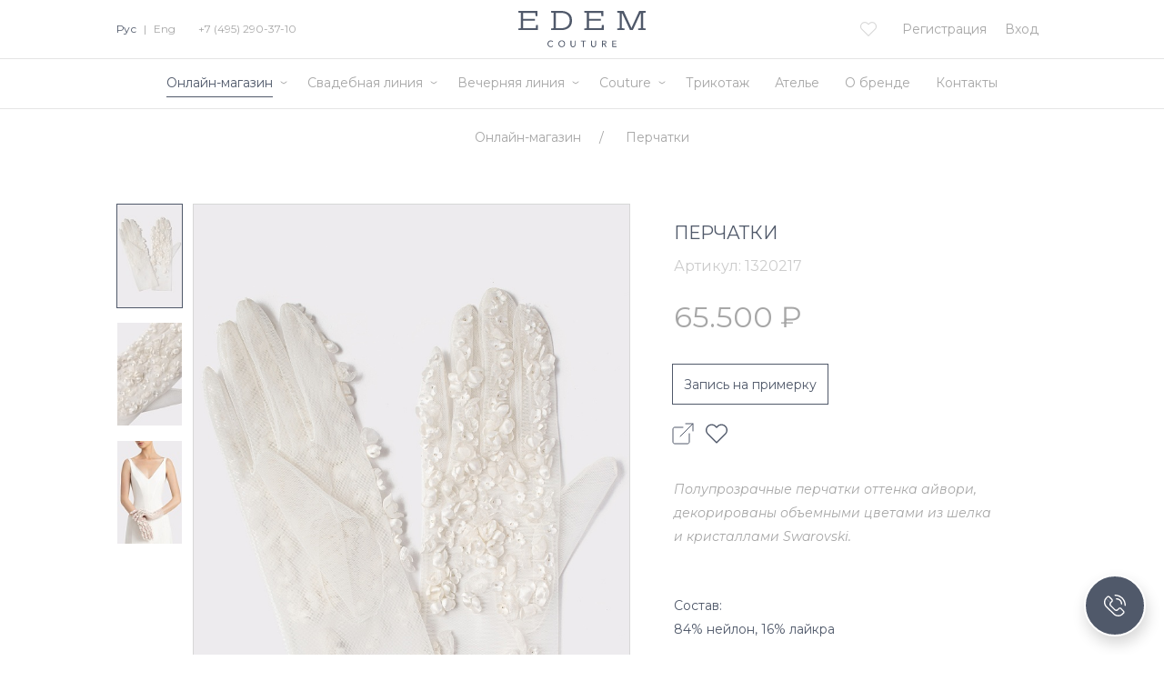

--- FILE ---
content_type: text/html; charset=UTF-8
request_url: https://edem.ru/ru/catalog/accessories/gloves/1320217-n.html
body_size: 22520
content:
<!DOCTYPE html>
<html lang="ru" data-lang="ru">
<head>
    <meta charset="utf-8">
    <meta http-equiv="X-UA-Compatible" content="IE=edge">
    <meta name="viewport" content="width=device-width, initial-scale=1, shrink-to-fit=no, user-scalable=no">
    <meta name="format-detection" content="telephone=no">
    <link rel="icon" href="/favicon.ico?v5" type="image/x-icon"/>
    <link rel="shortcut icon" href="/favicon.ico?v5" type="image/x-icon"/>

    <title>Перчатки | Перчатки | Онлайн-магазин | EDEM COUTURE | RU</title>

    <meta http-equiv="Content-Type" content="text/html; charset=UTF-8" />
<meta name="robots" content="index, follow" />
<meta name="keywords" content="Edem Couture" />
<meta name="description" content="Бутик EDEM Couture представляет свадебные и вечерние коллекции от кутюр в самом центре Москвы. Ателье EDEM Couture - пошив платья вашей мечты!" />
<link href="/bitrix/js/ui/fonts/opensans/ui.font.opensans.min.css?16582480962320" type="text/css"  rel="stylesheet" />
<link href="/bitrix/js/main/popup/dist/main.popup.bundle.min.css?165824807924774" type="text/css"  rel="stylesheet" />
<script type="text/javascript">if(!window.BX)window.BX={};if(!window.BX.message)window.BX.message=function(mess){if(typeof mess==='object'){for(let i in mess) {BX.message[i]=mess[i];} return true;}};</script>
<script type="text/javascript">(window.BX||top.BX).message({'JS_CORE_LOADING':'Загрузка...','JS_CORE_NO_DATA':'- Нет данных -','JS_CORE_WINDOW_CLOSE':'Закрыть','JS_CORE_WINDOW_EXPAND':'Развернуть','JS_CORE_WINDOW_NARROW':'Свернуть в окно','JS_CORE_WINDOW_SAVE':'Сохранить','JS_CORE_WINDOW_CANCEL':'Отменить','JS_CORE_WINDOW_CONTINUE':'Продолжить','JS_CORE_H':'ч','JS_CORE_M':'м','JS_CORE_S':'с','JSADM_AI_HIDE_EXTRA':'Скрыть лишние','JSADM_AI_ALL_NOTIF':'Показать все','JSADM_AUTH_REQ':'Требуется авторизация!','JS_CORE_WINDOW_AUTH':'Войти','JS_CORE_IMAGE_FULL':'Полный размер'});</script>

<script type="text/javascript" src="/bitrix/js/main/core/core.min.js?1658248079216421"></script>

<script>BX.setJSList(['/bitrix/js/main/core/core_ajax.js','/bitrix/js/main/core/core_promise.js','/bitrix/js/main/polyfill/promise/js/promise.js','/bitrix/js/main/loadext/loadext.js','/bitrix/js/main/loadext/extension.js','/bitrix/js/main/polyfill/promise/js/promise.js','/bitrix/js/main/polyfill/find/js/find.js','/bitrix/js/main/polyfill/includes/js/includes.js','/bitrix/js/main/polyfill/matches/js/matches.js','/bitrix/js/ui/polyfill/closest/js/closest.js','/bitrix/js/main/polyfill/fill/main.polyfill.fill.js','/bitrix/js/main/polyfill/find/js/find.js','/bitrix/js/main/polyfill/matches/js/matches.js','/bitrix/js/main/polyfill/core/dist/polyfill.bundle.js','/bitrix/js/main/core/core.js','/bitrix/js/main/polyfill/intersectionobserver/js/intersectionobserver.js','/bitrix/js/main/lazyload/dist/lazyload.bundle.js','/bitrix/js/main/polyfill/core/dist/polyfill.bundle.js','/bitrix/js/main/parambag/dist/parambag.bundle.js']);
BX.setCSSList(['/bitrix/js/main/lazyload/dist/lazyload.bundle.css','/bitrix/js/main/parambag/dist/parambag.bundle.css']);</script>
<script type="text/javascript">(window.BX||top.BX).message({'LANGUAGE_ID':'ru','FORMAT_DATE':'YYYY-MM-DD','FORMAT_DATETIME':'YYYY-MM-DD HH:MI:SS','COOKIE_PREFIX':'BITRIX_SM','SERVER_TZ_OFFSET':'10800','UTF_MODE':'Y','SITE_ID':'s1','SITE_DIR':'/','USER_ID':'','SERVER_TIME':'1768665530','USER_TZ_OFFSET':'0','USER_TZ_AUTO':'Y','bitrix_sessid':'cb520b2a4754651b90f1427700a4b7b0'});</script>


<script type="text/javascript" src="/bitrix/js/main/popup/dist/main.popup.bundle.min.js?165824807964063"></script>
<meta property="og:title" content="Перчатки"/>
<meta property="og:url" content="http://edem.ru/ru/catalog/accessories/gloves/1320217-n.html"/>
<meta property="og:image" content="http://edem.ru/upload/resize_cache/iblock/718/500_5000_1/718b95d73c449cc73229a19127d961e6.jpg"/>



<script type="text/javascript">var _ba = _ba || []; _ba.push(["aid", "ff6d4241b299c45b431dcbe11a9854b9"]); _ba.push(["host", "edem.ru"]); (function() {var ba = document.createElement("script"); ba.type = "text/javascript"; ba.async = true;ba.src = (document.location.protocol == "https:" ? "https://" : "http://") + "bitrix.info/ba.js";var s = document.getElementsByTagName("script")[0];s.parentNode.insertBefore(ba, s);})();</script>



    <link href="https://fonts.googleapis.com/css?family=Montserrat:100,100i,200,200i,300,300i,400,400i,700,700i&amp;subset=cyrillic" rel="stylesheet">
    <link rel="stylesheet" href="/local/templates/edem-2.0/css/normalize.css">
    <link rel="stylesheet" href="/local/templates/edem-2.0/css/styles.css?v1768665530">
    <link rel="stylesheet" href="/local/templates/edem-2.0/css/styles-new.css?v1768665530">
    <!--script type="text/javascript" src="/local/templates/edem-2.0/js/vendor/modernizr-2.8.3.min.js"></script-->

    <script type="text/javascript" src="https://code.jquery.com/jquery-3.2.1.min.js" ></script>
    <meta name="google-site-verification" content="qROHASx9uJaMzgvMe6gDS5YaNJTz2pvP98mhdVhgDsg" />
    <meta name="yandex-verification" content="087cf7a1dc4a3797" />
    <meta name="yandex-verification" content="7320edd12292ed65" />
<meta name="mailru-domain" content="8fzmtkQTHDsltf59" />

    <!-- Global site tag (gtag.js) - Google Analytics -->
    <script async src="https://www.googletagmanager.com/gtag/js?id=UA-134130482-1"></script>
    <script>
      window.dataLayer = window.dataLayer || [];
      function gtag(){dataLayer.push(arguments);}
      gtag('js', new Date());

      gtag('config', 'UA-134130482-1');
    </script>

	
        <meta name="p:domain_verify" content="d614f5d950b3cc46eeb35de600a3e652"/>
<meta name="facebook-domain-verification" content="vpgmtx90mn4hj30z6hd8d8i5llwr84" />
	<style>@media (max-width: 1000px) { .min-1000 {display:none; }}</style>

    <!-- Facebook Pixel Code -->
    <script>
      !function(f,b,e,v,n,t,s)
      {if(f.fbq)return;n=f.fbq=function(){n.callMethod?
      n.callMethod.apply(n,arguments):n.queue.push(arguments)};
      if(!f._fbq)f._fbq=n;n.push=n;n.loaded=!0;n.version='2.0';
      n.queue=[];t=b.createElement(e);t.async=!0;
      t.src=v;s=b.getElementsByTagName(e)[0];
      s.parentNode.insertBefore(t,s)}(window, document,'script',
      'https://connect.facebook.net/en_US/fbevents.js');
      fbq('init', '1188799537986343');
      fbq('track', 'PageView');
    </script>
    <noscript><img height="1" width="1" style="display:none"
      src="https://www.facebook.com/tr?id=1188799537986343&ev=PageView&noscript=1"
    /></noscript>
    <!-- End Facebook Pixel Code -->

</head>
<body>

<div id="panel"></div>

<div id="container">

    <header id="header">
        <div class="header">
            <div class="wrap">
                <a href="/ru/"><svg class="logo-svg" xmlns="http://www.w3.org/2000/svg" viewBox="0 0 187.5 53.5"><defs><style>.a{fill:#4b5260;}</style></defs><title>logo_old</title><polygon class="a" points="28.1 0 28.1 7.6 25.4 7.6 24.9 2.9 7.1 2.9 7.1 11.6 24.4 11.6 24.4 14.5 7.1 14.5 7.1 25.3 25.6 25.3 26.1 20.7 28.9 20.7 28.9 28.2 0 28.2 0 25.8 3.7 25.4 3.7 2.8 0 2.4 0 0 28.1 0"/><path class="a" d="M267.3,394.6c5,0,15.8,1.8,15.8,14s-10.6,14.2-15.8,14.2h-15v-2.4l3.7-.4V397.4l-3.7-.4v-2.4Zm-7.9,25.3h8.5c4,0,11.7-1.7,11.7-11.3s-8.1-11.1-12.4-11.1h-7.9v22.4Z" transform="translate(-204 -394.6)"/><polygon class="a" points="125.1 0 125.1 7.6 122.4 7.6 121.9 2.9 104 2.9 104 11.6 121.4 11.6 121.4 14.5 104 14.5 104 25.3 122.6 25.3 123.1 20.7 125.8 20.7 125.8 28.2 97 28.2 97 25.8 100.7 25.4 100.7 2.8 97 2.4 97 0 125.1 0"/><polygon class="a" points="183.7 3 187.5 2.5 187.5 0 178.1 0 166.6 25 155.1 0 145.6 0 145.6 2.4 149.3 3 149.3 25.4 145.6 25.8 145.6 28.2 156.4 28.2 156.4 25.8 152.5 25.4 152.5 3.5 153 3.5 164.5 28.2 168.6 28.2 180 3.5 180.5 3.5 180.5 25.4 176.6 25.8 176.6 28.2 187.5 28.2 187.5 25.8 183.7 25.4 183.7 3"/><path class="a" d="M254.1,440.3a3.92,3.92,0,0,0-1-.8,2.77,2.77,0,0,0-1.3-.3,3.19,3.19,0,0,0-1.4.3,4.44,4.44,0,0,0-1.1.8,4.73,4.73,0,0,0-.7,1.2,4,4,0,0,0-.3,1.5,5.9,5.9,0,0,0,.2,1.4,7.46,7.46,0,0,0,.7,1.2,4.44,4.44,0,0,0,1.1.8,3.34,3.34,0,0,0,1.5.3,3.19,3.19,0,0,0,1.4-.3,2.19,2.19,0,0,0,1-.9l1.1.8-.4.4a1.79,1.79,0,0,1-.7.5,5.82,5.82,0,0,1-1.1.5,5.9,5.9,0,0,1-1.4.2,4.48,4.48,0,0,1-2-.4,5.83,5.83,0,0,1-1.5-1.1,8.64,8.64,0,0,1-1-1.6,5.66,5.66,0,0,1-.3-1.8,4.48,4.48,0,0,1,.4-2,5.37,5.37,0,0,1,1-1.6,4,4,0,0,1,1.5-1,6.47,6.47,0,0,1,2-.4,3.92,3.92,0,0,1,1.8.4,3.27,3.27,0,0,1,1.5,1.1Z" transform="translate(-204 -394.6)"/><path class="a" d="M267.9,446.7a4,4,0,0,0,1.5-.3,3.13,3.13,0,0,0,1.1-.8,3.46,3.46,0,0,0,.7-1.2,3.65,3.65,0,0,0,.3-1.5,4,4,0,0,0-.3-1.5,3.46,3.46,0,0,0-.7-1.2,4.44,4.44,0,0,0-1.1-.8,3.34,3.34,0,0,0-1.5-.3,3.65,3.65,0,0,0-1.5.3,4.44,4.44,0,0,0-1.1.8,3.46,3.46,0,0,0-.7,1.2,3.65,3.65,0,0,0-.3,1.5,4,4,0,0,0,.3,1.5,3.46,3.46,0,0,0,.7,1.2,4.44,4.44,0,0,0,1.1.8,3.34,3.34,0,0,0,1.5.3m0,1.2a4.48,4.48,0,0,1-2-.4,5.6,5.6,0,0,1-1.5-1,4.35,4.35,0,0,1-1-1.6,6.47,6.47,0,0,1-.4-2,4.48,4.48,0,0,1,.4-2,5.37,5.37,0,0,1,1-1.6,4,4,0,0,1,1.5-1,5.2,5.2,0,0,1,4,0,5.6,5.6,0,0,1,1.5,1,4.35,4.35,0,0,1,1,1.6,6.47,6.47,0,0,1,.4,2,4.77,4.77,0,0,1-.4,2,5.37,5.37,0,0,1-1,1.6,4,4,0,0,1-1.5,1,4.77,4.77,0,0,1-2,.4" transform="translate(-204 -394.6)"/><path class="a" d="M282.3,438.3v5.8a2.77,2.77,0,0,0,.1.9,3.55,3.55,0,0,0,.4.9,2.34,2.34,0,0,0,.7.7,2.17,2.17,0,0,0,2.2,0,2.34,2.34,0,0,0,.7-.7,3.55,3.55,0,0,0,.4-.9,2.77,2.77,0,0,0,.1-.9v-5.8h1.3v6a4,4,0,0,1-.3,1.5,4.18,4.18,0,0,1-.8,1.2,3.6,3.6,0,0,1-1.2.8,3.42,3.42,0,0,1-2.8,0,4.18,4.18,0,0,1-1.2-.8,3.6,3.6,0,0,1-.8-1.2,3.34,3.34,0,0,1-.3-1.5v-6Z" transform="translate(-204 -394.6)"/><polygon class="a" points="95.2 44.9 92.1 44.9 92.1 43.7 99.5 43.7 99.5 44.9 96.4 44.9 96.4 53.1 95.2 53.1 95.2 44.9"/><path class="a" d="M312.6,438.3v5.8a2.77,2.77,0,0,0,.1.9,3.55,3.55,0,0,0,.4.9,2.34,2.34,0,0,0,.7.7,2.17,2.17,0,0,0,2.2,0,2.34,2.34,0,0,0,.7-.7,3.55,3.55,0,0,0,.4-.9,2.77,2.77,0,0,0,.1-.9v-5.8h1.3v6a4,4,0,0,1-.3,1.5,4.18,4.18,0,0,1-.8,1.2,3.6,3.6,0,0,1-1.2.8,3.42,3.42,0,0,1-2.8,0,4.18,4.18,0,0,1-1.2-.8,3.6,3.6,0,0,1-.8-1.2,3.34,3.34,0,0,1-.3-1.5v-6Z" transform="translate(-204 -394.6)"/><path class="a" d="M328.7,442.4h1.7a1.7,1.7,0,0,0,.7-.1,1.85,1.85,0,0,0,.7-.2c.2-.1.3-.3.5-.5a1.7,1.7,0,0,0,0-1.6,1.21,1.21,0,0,0-.5-.5,1.45,1.45,0,0,0-.7-.2c-.3,0-.5-.1-.7-.1h-1.7Zm-1.3-4.1h3.3a6.05,6.05,0,0,1,1.5.2,2.41,2.41,0,0,1,1.4,1.4,2.77,2.77,0,0,1,.1.9,2.92,2.92,0,0,1-.2.9,3.51,3.51,0,0,1-.5.8,4.35,4.35,0,0,1-.7.6,2.93,2.93,0,0,1-1,.3l2.7,4.3h-1.6l-2.4-4.1h-1.4v4.1h-1.3v-9.4Z" transform="translate(-204 -394.6)"/><polygon class="a" points="138.2 43.7 144.3 43.7 144.3 44.9 139.5 44.9 139.5 47.7 143.9 47.7 143.9 48.9 139.5 48.9 139.5 51.9 144.5 51.9 144.5 53.1 138.2 53.1 138.2 43.7"/></svg></a>
                <div class="languages">
                                        <a href="/ru/catalog/accessories/gloves/1320217-n.html" class="active">Рус</a> |
                    <a href="/en/catalog/accessories/gloves/1320217-n.html" class="">Eng</a>
                    <!--a href="/fr/catalog/accessories/gloves/1320217-n.html" class="">Fra</a-->

                                            <a href="tel:+7(495)2903710" class="phone">+7 (495) 290-37-10</a>
                                    </div>
                <div class="menu"><div class="line"></div></div>

                <!-- Костылик -->
                                <a href="tel:+7 (495) 290-37-10" class="personal phone-2"><svg xmlns="http://www.w3.org/2000/svg" width="18" height="18" viewBox="0 0 512 512" version="1.1"><path d="M 105 33.836 C 92.753 37.891, 81.461 45.772, 67.801 59.797 C 51.365 76.674, 43.144 90.264, 38.769 107.791 C 35.698 120.092, 35.748 142.117, 38.880 157 C 43.218 177.612, 53.766 204.811, 66.223 227.500 C 96.280 282.248, 142.811 339.723, 191 381.625 C 236.585 421.262, 282.282 451.373, 321.063 467.325 C 358.822 482.858, 392.133 484.530, 416.721 472.128 C 440.439 460.164, 464.546 436.348, 472.749 416.776 C 474.904 411.635, 475.391 408.873, 475.440 401.500 C 475.506 391.635, 474.138 386.968, 468.988 379.483 C 467.384 377.152, 450.515 360.452, 431.502 342.372 C 393.176 305.929, 389.652 303.303, 375.990 300.998 C 360.023 298.305, 345.406 303.614, 332.319 316.860 C 323.731 325.553, 318.736 328.450, 310.500 329.515 C 298.682 331.043, 279.037 323.341, 261.500 310.302 C 249.968 301.728, 223.811 275.638, 212.754 261.679 C 201.488 247.457, 191.128 231.869, 188.303 224.888 C 185.165 217.135, 183.771 206.479, 185.028 199.852 C 186.601 191.556, 189.286 187.168, 198.718 177.478 C 203.548 172.517, 208.723 166.183, 210.217 163.404 C 217.726 149.438, 217.824 133.422, 210.488 119 C 207.930 113.972, 148.011 45.309, 141.813 40.304 C 134.418 34.333, 129.406 32.525, 119.500 32.258 C 112.943 32.082, 109.007 32.510, 105 33.836 M 112.355 49.042 C 96.246 52.220, 69.834 77.239, 59.616 99 C 46.172 127.633, 53.443 168.801, 80.814 219.015 C 104.021 261.590, 142.301 311.698, 178.604 347.020 C 221.831 389.079, 275.675 428.487, 314.649 446.591 C 350.644 463.311, 379.045 467.529, 402.963 459.709 C 411.331 456.973, 427.032 446.490, 437.850 436.416 C 455.774 419.726, 462.525 404.354, 457.138 392.500 C 455.384 388.640, 444.449 377.766, 400 335.676 C 382.213 318.833, 378.156 316.530, 367.450 317.194 C 358.880 317.726, 351.714 321.554, 342.521 330.512 C 330.187 342.529, 319.458 346.582, 302.119 345.774 C 288.425 345.136, 278.963 341.708, 264.200 332.039 C 239.824 316.073, 217.908 295.583, 198.378 270.500 C 175.338 240.911, 169.049 228.071, 168.217 208.923 C 167.446 191.187, 171.329 181.657, 185.158 167.336 C 196.861 155.218, 199.424 149.893, 198.795 139.013 C 198.453 133.116, 197.760 130.268, 195.922 127.214 C 194.590 124.999, 179.623 107.416, 162.663 88.141 C 130.602 51.702, 128.676 49.923, 120 48.713 C 118.075 48.444, 114.635 48.592, 112.355 49.042" stroke="none" fill="#ff0000" fill-rule="evenodd"/></svg></a>
                <style>
                    #header .header .languages .phone { padding-left: 20px; }
                    #header .header .phone-2 { float: left;margin-left: -18px; }
                    #header .header .phone-2 svg { width: 20px;height: 20px;margin-left: 10px; }
                    #header .header .phone-2 svg path { fill: #b4b4b4; }
                    #header .header .phone-2:hover svg path { fill: #000000; }
                </style>
                                <!-- Костылик -->

                                                            <a href="/ru/login/" class="link link-desktop">Вход</a>
                        <a href="/ru/register/" class="link link-desktop">Регистрация</a>
                    
                    <div class="spacer">&nbsp;</div>

                    <a href="/ru/login/" class="personal"><svg viewBox="0 0 500 499.88"><path d="M250.34,499.94C113.19,500.1.92,388.47,0,252.6-.93,114,111,.24,249.58.06,387.44-.12,499.93,111.67,500,248.86,500.07,388,388.87,499.78,250.34,499.94Zm162.27-90.53c83.55-82.61,91.9-228.41-2.12-321.33C314.61-6.69,160.27.92,74.22,105c-82.64,100-59.26,235.41,13,303.69,9.71-5,18.9-10.51,28.7-14.55,16.67-6.89,33.84-12.55,50.56-19.32a96.82,96.82,0,0,0,20.3-11.21c3.5-2.53,7-7.12,7.59-11.18,1.31-9.81.95-19.86,1.08-29.81a6.5,6.5,0,0,0-1.66-4.24,82.24,82.24,0,0,1-20.7-35.73c-1.78-6.12-2.69-12.33-10.17-14.14-.47-.11-.86-.64-1.24-1-7.9-8.11-16.17-35.66-6.11-49.87a11.14,11.14,0,0,0,1.34-7.89c-5-23.64-8.47-47.36-4.6-71.55,4-25.08,15.78-45.25,38.08-58.3,21.17-12.39,44.43-16,68.49-14.23,14.51,1.06,28,5.67,38.48,16.58a6.73,6.73,0,0,0,3.28,1.59c33.12,7.13,48,30.85,50.44,63.29,1.62,21.54-1.46,42.54-7.41,63.21-.54,1.88-.9,4.52,0,6,10.23,17,5.26,33-3.36,48.61a12.51,12.51,0,0,1-6.06,5.09c-3.49,1.34-4.93,3.49-5.72,6.95-3.62,15.83-10.77,29.79-22.24,41.48a7.36,7.36,0,0,0-1.62,4.79c.06,8.5.66,17,.5,25.51-.12,6.07,2.58,10.42,6.9,14A38.61,38.61,0,0,0,321,368.8c11.07,4.82,22.2,9.56,33.53,13.72C374.57,389.87,394.8,396.66,412.61,409.41Zm-95.16-187.8c.67-2,1.28-3.67,1.8-5.38,7.54-24.33,12.65-49,9.12-74.66-2.86-20.85-13.5-32.9-33.35-36.59-5-.94-8.33-2.66-10.95-7.14-1.4-2.41-4.5-4.44-7.26-5.33-6.48-2.08-13.13-4.29-19.85-4.82-19-1.52-37.71.45-54.65,10-20.77,11.68-27.79,31.42-29.33,53.69-1.55,22.43,2.21,44.32,8.16,65.86,1,3.75.44,5.92-3.11,7.86-2,1.09-4.74,3.75-4.57,5.44.72,7.05,1.51,14.37,4.18,20.8,1.18,2.83,6.91,3.76,11.7,6.11.11.68.45,3,.86,5.24,3.21,17.91,9.88,33.84,25.3,44.91a5.56,5.56,0,0,1,1.88,4c.08,12.68-.15,25.35-.06,38,.09,13.95-6.63,24.4-17.5,31.93a140.9,140.9,0,0,1-25.59,13.94c-18.45,7.74-37.31,14.49-55.9,21.92-4.87,1.95-9.33,4.91-14.29,7.57,90.5,75.83,217.66,65.39,292.18-.58-8.12-3.9-15.7-8.08-23.67-11.26-16.25-6.48-32.79-12.26-49.07-18.66-11.34-4.45-22-10.16-30.38-19.36-5.44-6-9.67-12.61-9.79-21.13-.15-11-.41-22.07-.6-33.11-.12-6.71.41-11.77,6.89-17.32C301.38,293.41,307.81,279,310,263.24c.35-2.61.82-5.2,1.2-7.61,10.87-.9,11.91-1.74,14.55-11.15C329.2,232,328.33,229.46,317.45,221.61Z" transform="translate(0 -0.06)"/></svg></a>

                    <a href="/ru/favorites/" class="favorite "><svg class="icon-heart" viewBox="0 0 18 18" xmlns="http://www.w3.org/2000/svg"><path d="M16.5461 2.55655C15.6035 1.61401 14.3557 1.09885 13.0239 1.09885C11.6922 1.09885 10.4405 1.61782 9.49797 2.56037L9.00571 3.05263L8.50582 2.55274C7.56328 1.61019 6.30782 1.0874 4.97605 1.0874C3.64809 1.0874 2.39645 1.60638 1.45772 2.54511C0.515177 3.48765 -0.00379508 4.73929 2.08952e-05 6.07107C2.08952e-05 7.40284 0.522809 8.65067 1.46535 9.59321L8.63175 16.7596C8.73096 16.8588 8.86452 16.9123 8.99427 16.9123C9.12401 16.9123 9.25757 16.8626 9.35678 16.7634L16.5384 9.60848C17.481 8.66593 18 7.41429 18 6.08252C18.0038 4.75074 17.4886 3.4991 16.5461 2.55655ZM15.8134 8.87963L8.99427 15.6721L2.19039 8.86818C1.44246 8.12025 1.03033 7.12809 1.03033 6.07107C1.03033 5.01404 1.43864 4.02189 2.18657 3.27777C2.93069 2.53366 3.92284 2.12153 4.97605 2.12153C6.03307 2.12153 7.02904 2.53366 7.77697 3.28159L8.63938 4.144C8.84163 4.34625 9.16599 4.34625 9.36823 4.144L10.223 3.28922C10.9709 2.54129 11.9669 2.12916 13.0201 2.12916C14.0733 2.12916 15.0655 2.54129 15.8134 3.2854C16.5613 4.03334 16.9696 5.02549 16.9696 6.08252C16.9735 7.13954 16.5613 8.1317 15.8134 8.87963Z"/></svg></a>
                    <!--a href="/ru/cart/" class="cart "><svg class="icon-cart" viewBox="0 0 18 18" xmlns="http://www.w3.org/2000/svg"><path d="M0.821095 14.7879L1.96395 6.78787C2.06952 6.0489 2.7024 5.5 3.44888 5.5H14.5511C15.2976 5.5 15.9305 6.04889 16.036 6.78787L17.1789 14.7879C17.308 15.6915 16.6068 16.5 15.694 16.5H2.30602C1.39319 16.5 0.692002 15.6915 0.821095 14.7879Z" stroke-linecap="round" stroke-linejoin="round"/><path d="M13 5.5012C11 -1.00092 7 -1.00001 5 5.50159"/></svg></a-->
                            </div>
        </div>
        <nav id="nav">
                        <div class="spacer">
                <ul class="nav">
                                            <li class="nav-item subbed">
                            <a href="/ru/catalog/accessories/" class="item active">Онлайн-магазин</a>
                            <div class="icon"><svg width="8" height="4" viewBox="0 0 8 4" fill="none" xmlns="http://www.w3.org/2000/svg"><path d="M1 1L4 3L7 1" stroke="#A7A7A7" stroke-linecap="round" stroke-linejoin="round"/></svg></div><ul class="subnav"><li class="subnav-item"><a class="active" href="/ru/catalog/accessories/gloves/">Перчатки</a></li><li class="subnav-item"><a class="" href="/ru/catalog/accessories/scarf/">Платки</a></li><li class="subnav-item"><a class="" href="/ru/catalog/accessories/veil/">Фаты</a></li><li class="subnav-item"><a class="" href="/ru/catalog/accessories/Jewelery/">Украшения</a></li><li class="subnav-item"><a class="" href="/ru/catalog/accessories/glasses/">Очки</a></li><li class="subnav-item"><a class="" href="/ru/catalog/accessories/bags/">Сумки</a></li><li class="subnav-item"><a class="active" href="/ru/catalog/accessories/">Все аксессуары</a></li></ul>                        </li>
                                                <li class="nav-item subbed">
                            <a href="/ru/catalog/bridal-couture/" class="item ">Свадебная линия</a>
                            <div class="icon"><svg width="8" height="4" viewBox="0 0 8 4" fill="none" xmlns="http://www.w3.org/2000/svg"><path d="M1 1L4 3L7 1" stroke="#A7A7A7" stroke-linecap="round" stroke-linejoin="round"/></svg></div><ul class="subnav"><li class="subnav-item"><a class="" href="/ru/collections/bridal/demi-couture-2025/">Demi-Couture 2025</a></li><li class="subnav-item"><a class="" href="/ru/collections/bridal/demi-couture-ss-2023/">Bridal Spring 2023</a></li><li class="subnav-item"><a class="" href="/ru/collections/bridal/fall-2021/">Bridal Fall 2021</a></li><li class="subnav-item"><a class="" href="/ru/collections/bridal/demi-couture-fall2020/">Bridal Spring 2020</a></li><li class="subnav-item"><a class="" href="/ru/collections/bridal/white-wedding/">Венчальная коллекция</a></li></ul>                        </li>
                                                <li class="nav-item subbed">
                            <a href="/ru/catalog/evening-couture/" class="item ">Вечерняя линия</a>
                            <div class="icon"><svg width="8" height="4" viewBox="0 0 8 4" fill="none" xmlns="http://www.w3.org/2000/svg"><path d="M1 1L4 3L7 1" stroke="#A7A7A7" stroke-linecap="round" stroke-linejoin="round"/></svg></div><ul class="subnav"><li class="subnav-item"><a class="" href="/ru/collections/evening/2025/">Evening 2025</a></li><li class="subnav-item"><a class="" href="/ru/collections/evening/ready-to-wear-2023/">Ready to wear 2023</a></li><li class="subnav-item"><a class="" href="/ru/collections/evening/spring-2023/">Spring 2023</a></li><li class="subnav-item"><a class="" href="/ru/collections/evening/demi-couture-fall-2020/">Demi Couture</a></li><li class="subnav-item"><a class="" href="/ru/collections/evening/day-first-fw2017-18/">Day First</a></li></ul>                        </li>
                                                <li class="nav-item subbed">
                            <a href="/ru" class="item ">Couture</a>
                            <div class="icon"><svg width="8" height="4" viewBox="0 0 8 4" fill="none" xmlns="http://www.w3.org/2000/svg"><path d="M1 1L4 3L7 1" stroke="#A7A7A7" stroke-linecap="round" stroke-linejoin="round"/></svg></div><ul class="subnav"><li class="subnav-item"><a class="" href="/ru/collections/bridal-couture/">Свадебные коллекции</a></li><li class="subnav-item"><a class="" href="/ru/collections/evening-couture/">Вечерние коллекции</a></li></ul>                        </li>
                                                <li class="nav-item ">
                            <a href="/ru/collections/evening/knitted/" class="item ">Трикотаж</a>
                                                    </li>
                                                <li class="nav-item ">
                            <a href="/ru/contacts/atelier/" class="item ">Ателье</a>
                                                    </li>
                                                <li class="nav-item ">
                            <a href="/ru/edem/philosophy/" class="item ">О бренде</a>
                                                    </li>
                                                <li class="nav-item ">
                            <a href="/ru/contacts" class="item ">Контакты</a>
                                                    </li>
                                        </ul>
                            </div>
            <div class="languages">
                <a href="/ru/catalog/accessories/gloves/1320217-n.html" class="active">Рус</a> |
                <a href="/en/catalog/accessories/gloves/1320217-n.html" class="">Eng</a>
                <!--a href="/fr/catalog/accessories/gloves/1320217-n.html" class="">Fra</a--></div>
        </nav>
    </header>

    <div id="page">

                <div class="wrap">
            <div class="head">
                <h1>Перчатки</h1>

                <a href="" class="arrow-back"><svg class="icon-back" viewBox="0 0 11 26" fill="none" xmlns="http://www.w3.org/2000/svg"><path d="M10 1L2 13L10 25" stroke="#D7D7D7" stroke-width="2"/></svg></a>            </div>

                    
	
						    <div class="breadcrumb" itemprop="http://schema.org/breadcrumb" itemscope="" itemtype="http://schema.org/BreadcrumbList">
        <div class="breadcrumb-item" id="breadcrumb_0" itemprop="itemListElement" itemscope="" itemtype="http://schema.org/ListItem">
            <a href="/ru/catalog/accessories/" title="Онлайн-магазин" itemprop="url">
                <span itemprop="name">Онлайн-магазин</span>
            </a>
            <meta itemprop="position" content="1">
        </div>/
                <div class="breadcrumb-item" id="breadcrumb_1" itemprop="itemListElement" itemscope="" itemtype="http://schema.org/ListItem">
            <a href="/ru/catalog/accessories/gloves/" title="Перчатки" itemprop="url">
                <span itemprop="name">Перчатки</span>
            </a>
            <meta itemprop="position" content="2">
        </div>
                <!--div class="breadcrumb-item" itemprop="itemListElement" itemscope="" itemtype="http://schema.org/ListItem">
            <span itemprop="name">Перчатки</span>
            <meta itemprop="position" content="3">
        </div-->
    </div>

    <script>
        $(document).ready(function () {
            $head = $('.breadcrumb').prev('.head').html();
            if($head) {
                $('.breadcrumb').after('<div class="head">' + $head + '</div>');
                $('.breadcrumb').prev('.head').html('<br/>');
            }
        });
    </script>

<div class="catalog-detail">

    <div class="product-mobile">
        <div class="product-slider main-carousel ">
                                                        <div class="carousel-cell" style="background-image: url('/upload/resize_cache/iblock/ad5/800_5000_1/ad5a3671883fcb25700f1a7273b94ffd.jpg');">
                    <img src="/upload/catalog-blank.png">
                </div>
                                            <div class="carousel-cell" style="background-image: url('/upload/resize_cache/iblock/fbb/800_5000_1/fbb951ce13eb662f864ef60f0256a22a.jpg');">
                    <img src="/upload/catalog-blank.png">
                </div>
                                            <div class="carousel-cell" style="background-image: url('/upload/resize_cache/iblock/ddf/800_5000_1/ddfa4fee1bc83b113db56d382e0fb0b4.jpg');">
                    <img src="/upload/catalog-blank.png">
                </div>
                    </div>

            </div>

            <div class="gallery-new gallery-scroll">
            <div class="gallery-previews">
                                                                                                        <div id="el0" class="gallery-preview photo-id-7215 active" data-preview="/upload/resize_cache/iblock/ad5/800_5000_1/ad5a3671883fcb25700f1a7273b94ffd.jpg" data-zoom-image="/upload/iblock/ad5/ad5a3671883fcb25700f1a7273b94ffd.jpg">
                        <a class="img photo" style="background-image: url('/upload/resize_cache/iblock/ad5/100_5000_1/ad5a3671883fcb25700f1a7273b94ffd.jpg');" href="javascript:void(0);" target="_blank">
                            <img src="/upload/catalog-blank.png">
                            <svg class="icon-zoom-in" viewBox="0 0 32 32" xmlns="http://www.w3.org/2000/svg"><path d="M17.5097 12.0831H13.8847V8.45817C13.8847 8.12467 13.6141 7.854 13.2806 7.854C12.9471 7.854 12.6764 8.12467 12.6764 8.45817V12.0831H9.05143C8.71793 12.0831 8.44727 12.3538 8.44727 12.6873C8.44727 13.0208 8.71793 13.2915 9.05143 13.2915H12.6764V16.9164C12.6764 17.2499 12.9471 17.5206 13.2806 17.5206C13.6141 17.5206 13.8847 17.2499 13.8847 16.9164V13.2915H17.5097C17.8432 13.2915 18.1138 13.0208 18.1138 12.6873C18.1138 12.3538 17.8432 12.0831 17.5097 12.0831Z"/><path d="M31.2374 30.9772L22.2602 21.6411C24.5499 19.3446 25.9685 16.1788 25.9685 12.6874C25.9685 5.6912 20.2773 0 13.2811 0C6.28495 0 0.59375 5.6912 0.59375 12.6874C0.59375 19.6836 6.28495 25.3748 13.2811 25.3748C16.3521 25.3748 19.1705 24.277 21.3672 22.4555L30.3662 31.8145C30.4846 31.9384 30.6429 32 30.8018 32C30.9529 32 31.1033 31.9438 31.2205 31.8314C31.4609 31.6 31.4682 31.2176 31.2374 30.9772ZM1.80207 12.6874C1.80207 6.35759 6.95134 1.20832 13.2811 1.20832C19.6109 1.20832 24.7602 6.35759 24.7602 12.6874C24.7602 19.0172 19.6109 24.1664 13.2811 24.1664C6.95134 24.1664 1.80207 19.0172 1.80207 12.6874Z"/></svg>                        </a>
                    </div>
                                                                            <div id="el1" class="gallery-preview photo-id-7216 " data-preview="/upload/resize_cache/iblock/fbb/800_5000_1/fbb951ce13eb662f864ef60f0256a22a.jpg" data-zoom-image="/upload/iblock/fbb/fbb951ce13eb662f864ef60f0256a22a.jpg">
                        <a class="img photo" style="background-image: url('/upload/resize_cache/iblock/fbb/100_5000_1/fbb951ce13eb662f864ef60f0256a22a.jpg');" href="javascript:void(0);" target="_blank">
                            <img src="/upload/catalog-blank.png">
                            <svg class="icon-zoom-in" viewBox="0 0 32 32" xmlns="http://www.w3.org/2000/svg"><path d="M17.5097 12.0831H13.8847V8.45817C13.8847 8.12467 13.6141 7.854 13.2806 7.854C12.9471 7.854 12.6764 8.12467 12.6764 8.45817V12.0831H9.05143C8.71793 12.0831 8.44727 12.3538 8.44727 12.6873C8.44727 13.0208 8.71793 13.2915 9.05143 13.2915H12.6764V16.9164C12.6764 17.2499 12.9471 17.5206 13.2806 17.5206C13.6141 17.5206 13.8847 17.2499 13.8847 16.9164V13.2915H17.5097C17.8432 13.2915 18.1138 13.0208 18.1138 12.6873C18.1138 12.3538 17.8432 12.0831 17.5097 12.0831Z"/><path d="M31.2374 30.9772L22.2602 21.6411C24.5499 19.3446 25.9685 16.1788 25.9685 12.6874C25.9685 5.6912 20.2773 0 13.2811 0C6.28495 0 0.59375 5.6912 0.59375 12.6874C0.59375 19.6836 6.28495 25.3748 13.2811 25.3748C16.3521 25.3748 19.1705 24.277 21.3672 22.4555L30.3662 31.8145C30.4846 31.9384 30.6429 32 30.8018 32C30.9529 32 31.1033 31.9438 31.2205 31.8314C31.4609 31.6 31.4682 31.2176 31.2374 30.9772ZM1.80207 12.6874C1.80207 6.35759 6.95134 1.20832 13.2811 1.20832C19.6109 1.20832 24.7602 6.35759 24.7602 12.6874C24.7602 19.0172 19.6109 24.1664 13.2811 24.1664C6.95134 24.1664 1.80207 19.0172 1.80207 12.6874Z"/></svg>                        </a>
                    </div>
                                                                            <div id="el2" class="gallery-preview photo-id-7729 " data-preview="/upload/resize_cache/iblock/ddf/800_5000_1/ddfa4fee1bc83b113db56d382e0fb0b4.jpg" data-zoom-image="/upload/iblock/ddf/ddfa4fee1bc83b113db56d382e0fb0b4.jpg">
                        <a class="img photo" style="background-image: url('/upload/resize_cache/iblock/ddf/100_5000_1/ddfa4fee1bc83b113db56d382e0fb0b4.jpg');" href="javascript:void(0);" target="_blank">
                            <img src="/upload/catalog-blank.png">
                            <svg class="icon-zoom-in" viewBox="0 0 32 32" xmlns="http://www.w3.org/2000/svg"><path d="M17.5097 12.0831H13.8847V8.45817C13.8847 8.12467 13.6141 7.854 13.2806 7.854C12.9471 7.854 12.6764 8.12467 12.6764 8.45817V12.0831H9.05143C8.71793 12.0831 8.44727 12.3538 8.44727 12.6873C8.44727 13.0208 8.71793 13.2915 9.05143 13.2915H12.6764V16.9164C12.6764 17.2499 12.9471 17.5206 13.2806 17.5206C13.6141 17.5206 13.8847 17.2499 13.8847 16.9164V13.2915H17.5097C17.8432 13.2915 18.1138 13.0208 18.1138 12.6873C18.1138 12.3538 17.8432 12.0831 17.5097 12.0831Z"/><path d="M31.2374 30.9772L22.2602 21.6411C24.5499 19.3446 25.9685 16.1788 25.9685 12.6874C25.9685 5.6912 20.2773 0 13.2811 0C6.28495 0 0.59375 5.6912 0.59375 12.6874C0.59375 19.6836 6.28495 25.3748 13.2811 25.3748C16.3521 25.3748 19.1705 24.277 21.3672 22.4555L30.3662 31.8145C30.4846 31.9384 30.6429 32 30.8018 32C30.9529 32 31.1033 31.9438 31.2205 31.8314C31.4609 31.6 31.4682 31.2176 31.2374 30.9772ZM1.80207 12.6874C1.80207 6.35759 6.95134 1.20832 13.2811 1.20832C19.6109 1.20832 24.7602 6.35759 24.7602 12.6874C24.7602 19.0172 19.6109 24.1664 13.2811 24.1664C6.95134 24.1664 1.80207 19.0172 1.80207 12.6874Z"/></svg>                        </a>
                    </div>
                                                                </div>
                        <div class="gallery-full">
                <div class="img photo" style="background-image: url('/upload/resize_cache/iblock/ad5/800_5000_1/ad5a3671883fcb25700f1a7273b94ffd.jpg');">
                    <img class="zoom" src="/upload/catalog-blank.png" data-zoom-image="/upload/iblock/ad5/ad5a3671883fcb25700f1a7273b94ffd.jpg">
                </div>
            </div>
            <div class="controls">
                <div class="arrow up"><svg class="icon-arrow" viewBox="0 0 10 19" xmlns="http://www.w3.org/2000/svg"><path fill-rule="evenodd" clip-rule="evenodd" d="M8.70414 9.5005L0.157644 18.0812C-0.0525484 18.2922 -0.0525484 18.6307 0.157644 18.8417C0.367837 19.0528 0.704937 19.0528 0.91513 18.8417L9.84236 9.87877C10.0525 9.66773 10.0525 9.32928 9.84236 9.11825L0.91513 0.159271C0.812016 0.0557461 0.67321 0 0.53837 0C0.40353 0 0.264724 0.0517635 0.161611 0.159271C-0.0485821 0.370304 -0.0485821 0.708755 0.161611 0.919788L8.70414 9.5005Z"/></svg></div>
                <div class="arrow down active"><svg class="icon-arrow" viewBox="0 0 10 19" xmlns="http://www.w3.org/2000/svg"><path fill-rule="evenodd" clip-rule="evenodd" d="M8.70414 9.5005L0.157644 18.0812C-0.0525484 18.2922 -0.0525484 18.6307 0.157644 18.8417C0.367837 19.0528 0.704937 19.0528 0.91513 18.8417L9.84236 9.87877C10.0525 9.66773 10.0525 9.32928 9.84236 9.11825L0.91513 0.159271C0.812016 0.0557461 0.67321 0 0.53837 0C0.40353 0 0.264724 0.0517635 0.161611 0.159271C-0.0485821 0.370304 -0.0485821 0.708755 0.161611 0.919788L8.70414 9.5005Z"/></svg></div>
            </div>
        </div>
    
    <div class="fixed-content">
        <div class="fixed-detect"></div>
        <div class="content">

            <h1>Перчатки</h1>
                            <h2>Артикул: 1320217</h2>
            
            <style>
                .head h1 {
                    display: none;
                }
            </style>

                                            <div class="price" style="padding-bottom:0">
                    
                    65.500 ₽                </div>
			
            
            <div class="actions">
                                                                        <button class="buy" data-id="3075" data-name="Перчатки с цветочной вышивкой - запись на примерку">Запись на примерку</button>
                                <div class="icons">
                    <span class="share"
                          data-id="3075"
                          data-pic="/upload/resize_cache/iblock/eb2/500_5000_1/eb240bc3f4d520c0575b0ea6e26dc475.jpg"
                          data-name="Перчатки"
                          data-url="/ru/catalog/accessories/gloves/1320217-n.html" >
                        <svg class="icon-share" viewBox="0 0 24 24" xmlns="http://www.w3.org/2000/svg"><path d="M12 5H3C1.89543 5 1 5.89543 1 7V21C1 22.1046 1.89543 23 3 23H17C18.1046 23 19 22.1046 19 21V12" stroke="#50596A" stroke-linecap="round" stroke-linejoin="round"/><path d="M9 15L23 1" stroke="#50596A" stroke-linecap="round" stroke-linejoin="round"/><path d="M23 9V1H15" stroke="#50596A" stroke-linecap="round" stroke-linejoin="round"/></svg>                    </span>
                    <span class="hearts" data-id="3075"><svg class="icon-heart-stroke" viewBox="0 0 24 24" xmlns="http://www.w3.org/2000/svg"><path d="M22.0614 3.40882C20.8047 2.15209 19.1409 1.46522 17.3652 1.46522C15.5895 1.46522 13.9207 2.15718 12.664 3.41391L12.0076 4.07026L11.3411 3.40373C10.0844 2.147 8.41043 1.44995 6.63473 1.44995C4.86412 1.44995 3.19527 2.14191 1.94363 3.39356C0.686903 4.65028 -0.0050601 6.31914 2.78602e-05 8.09484C2.78602e-05 9.87054 0.697079 11.5343 1.95381 12.791L11.509 22.3462C11.6413 22.4785 11.8194 22.5498 11.9924 22.5498C12.1653 22.5498 12.3434 22.4836 12.4757 22.3513L22.0513 12.8114C23.308 11.5547 23.9999 9.8858 23.9999 8.1101C24.005 6.3344 23.3182 4.66555 22.0614 3.40882ZM21.0845 11.8396L11.9924 20.8962L2.92052 11.8243C1.92328 10.8271 1.37378 9.50421 1.37378 8.09484C1.37378 6.68547 1.91819 5.3626 2.91543 4.37045C3.90758 3.37829 5.23045 2.82879 6.63473 2.82879C8.0441 2.82879 9.37205 3.37829 10.3693 4.37553L11.5192 5.52541C11.7888 5.79508 12.2213 5.79508 12.491 5.52541L13.6307 4.38571C14.6279 3.38847 15.9559 2.83897 17.3602 2.83897C18.7644 2.83897 20.0873 3.38847 21.0845 4.38062C22.0818 5.37786 22.6262 6.70073 22.6262 8.1101C22.6313 9.51947 22.0818 10.8423 21.0845 11.8396Z"/></svg><svg class="icon-heart-filling" viewBox="0 0 24 24" xmlns="http://www.w3.org/2000/svg"><path d="M22.0614 3.40882C20.8047 2.15209 19.1409 1.46522 17.3652 1.46522C15.5895 1.46522 13.9207 2.15718 12.664 3.41391L12.0076 4.07026L11.3411 3.40373C10.0844 2.147 8.41043 1.44995 6.63473 1.44995C4.86412 1.44995 3.19527 2.14191 1.94363 3.39356C0.686903 4.65028 -0.0050601 6.31914 2.78602e-05 8.09484C2.78602e-05 9.87054 0.697079 11.5343 1.95381 12.791L11.509 22.3462C11.6413 22.4785 11.8194 22.5498 11.9924 22.5498C12.1653 22.5498 12.3434 22.4836 12.4757 22.3513L22.0513 12.8114C23.308 11.5547 23.9999 9.8858 23.9999 8.1101C24.005 6.3344 23.3182 4.66555 22.0614 3.40882ZM21.0845 11.8396L11.9924 20.8962L2.92052 11.8243C1.92328 10.8271 1.37378 9.50421 1.37378 8.09484C1.37378 6.68547 1.91819 5.3626 2.91543 4.37045C3.90758 3.37829 5.23045 2.82879 6.63473 2.82879C8.0441 2.82879 9.37205 3.37829 10.3693 4.37553L11.5192 5.52541C11.7888 5.79508 12.2213 5.79508 12.491 5.52541L13.6307 4.38571C14.6279 3.38847 15.9559 2.83897 17.3602 2.83897C18.7644 2.83897 20.0873 3.38847 21.0845 4.38062C22.0818 5.37786 22.6262 6.70073 22.6262 8.1101C22.6313 9.51947 22.0818 10.8423 21.0845 11.8396Z"/><path d="M21.0845 11.8396L11.9924 20.8962L2.92052 11.8243C1.92328 10.8271 1.37378 9.50421 1.37378 8.09484C1.37378 6.68547 1.91819 5.3626 2.91543 4.37045C3.90758 3.37829 5.23045 2.82879 6.63473 2.82879C8.0441 2.82879 9.37205 3.37829 10.3693 4.37553L11.5192 5.52541C11.7888 5.79508 12.2213 5.79508 12.491 5.52541L13.6307 4.38571C14.6279 3.38847 15.9559 2.83897 17.3602 2.83897C18.7644 2.83897 20.0873 3.38847 21.0845 4.38062C22.0818 5.37786 22.6262 6.70073 22.6262 8.1101C22.6313 9.51947 22.0818 10.8423 21.0845 11.8396Z"/></svg></span>
                </div>
            </div>

            <div class="description">
                Полупрозрачные перчатки оттенка айвори, декорированы объемными цветами из шелка и кристаллами Swarovski.            </div>

            <div class="material-hidden">
                <h3>Материалы</h3>
                <div class="icon plus">+</div>
                <div class="icon minus">-</div>

                                <div class="composition">
                    Состав:
                                            <br/>84% нейлон, 16% лайкра                                    </div>
                
                                <ul class="features">
                                            <li>Цвет: айвори</li>
                                            <li>Размер: 7</li>
                                    </ul>
                            </div>

            <div class="tags">
                                                                            </div>
        </div>
    </div>
    <div class="clear"></div>
</div>
<br>
                        </div>
                    </div>

        <div class="footer-replace"></div>

    </div>

    <footer id="footer">
                
<div class="social">
                                                            <a href="https://t.me/edem_couture" target="_blank"><svg class="tg" viewBox="0 0 32 32" xmlns="http://www.w3.org/2000/svg"><path fill-rule="evenodd" clip-rule="evenodd" d="M0 16C0 7.16479 7.16479 0 16 0C24.8352 0 32 7.16479 32 16C32 24.8352 24.8352 32 16 32C7.16479 32 0 24.8352 0 16ZM12.5698 22.8529L10.3311 17.2564L6 15.5875L24 8.08984L20.4815 23.9102L15.4844 19.9383L12.5698 22.8529ZM13.347 17.6541L18.8565 12.6288L11.3931 17.0706L12.6607 20.2404L13.347 17.6541Z" fill="#50596A"/></svg></a>    </div>
        <nav id="bottom_nav">
            

			<a href="/ru/privacy/" class="item">Конфиденциальность</a>
		
			<a href="/ru/offer/" class="item">Оферта</a>
		
			<a href="/ru/rules/" class="item">Правила покупки</a>
		
			<a href="/ru/delivery/" class="item">Доставка</a>
		
			<a href="/ru/payment/" class="item">Оплата</a>
		
			<a href="/ru/return/" class="item">Обмен и возврат</a>
		
			<a href="/ru/contacts/" class="item">Контакты</a>
		
        </nav>

        <a href="javascript:void(0);" id="subscription">Подписаться на рассылку</a>

                <div class="footer-contacts">
                    <div class="footer-contact-item" id="bx_651765591_93">
            Бутик:
            Адрес: Тверской бульвар, дом 3, Москва, 123104, Россия, <a href="tel:+7(925)9312233">Телефон: +7 (925) 931-22-33</a>, <a href="tel:+7(495)2903710">Телефон: +7 (495) 290-37-10</a><br/>, <br/>        </div>
                    <div class="footer-contact-item" id="bx_651765591_92">
            Ателье:
            Адрес: Старопименовский переулок, д. 10, Москва, 119019, Россия, <a href="tel:+7(495)6609333">Телефон: +7 (495) 660-93-33</a>        </div>
    </div>

        <div class="footer-logo">
            <a href="/"><svg class="logo-svg" xmlns="http://www.w3.org/2000/svg" viewBox="0 0 187.5 53.5"><defs><style>.a{fill:#4b5260;}</style></defs><title>logo_old</title><polygon class="a" points="28.1 0 28.1 7.6 25.4 7.6 24.9 2.9 7.1 2.9 7.1 11.6 24.4 11.6 24.4 14.5 7.1 14.5 7.1 25.3 25.6 25.3 26.1 20.7 28.9 20.7 28.9 28.2 0 28.2 0 25.8 3.7 25.4 3.7 2.8 0 2.4 0 0 28.1 0"/><path class="a" d="M267.3,394.6c5,0,15.8,1.8,15.8,14s-10.6,14.2-15.8,14.2h-15v-2.4l3.7-.4V397.4l-3.7-.4v-2.4Zm-7.9,25.3h8.5c4,0,11.7-1.7,11.7-11.3s-8.1-11.1-12.4-11.1h-7.9v22.4Z" transform="translate(-204 -394.6)"/><polygon class="a" points="125.1 0 125.1 7.6 122.4 7.6 121.9 2.9 104 2.9 104 11.6 121.4 11.6 121.4 14.5 104 14.5 104 25.3 122.6 25.3 123.1 20.7 125.8 20.7 125.8 28.2 97 28.2 97 25.8 100.7 25.4 100.7 2.8 97 2.4 97 0 125.1 0"/><polygon class="a" points="183.7 3 187.5 2.5 187.5 0 178.1 0 166.6 25 155.1 0 145.6 0 145.6 2.4 149.3 3 149.3 25.4 145.6 25.8 145.6 28.2 156.4 28.2 156.4 25.8 152.5 25.4 152.5 3.5 153 3.5 164.5 28.2 168.6 28.2 180 3.5 180.5 3.5 180.5 25.4 176.6 25.8 176.6 28.2 187.5 28.2 187.5 25.8 183.7 25.4 183.7 3"/><path class="a" d="M254.1,440.3a3.92,3.92,0,0,0-1-.8,2.77,2.77,0,0,0-1.3-.3,3.19,3.19,0,0,0-1.4.3,4.44,4.44,0,0,0-1.1.8,4.73,4.73,0,0,0-.7,1.2,4,4,0,0,0-.3,1.5,5.9,5.9,0,0,0,.2,1.4,7.46,7.46,0,0,0,.7,1.2,4.44,4.44,0,0,0,1.1.8,3.34,3.34,0,0,0,1.5.3,3.19,3.19,0,0,0,1.4-.3,2.19,2.19,0,0,0,1-.9l1.1.8-.4.4a1.79,1.79,0,0,1-.7.5,5.82,5.82,0,0,1-1.1.5,5.9,5.9,0,0,1-1.4.2,4.48,4.48,0,0,1-2-.4,5.83,5.83,0,0,1-1.5-1.1,8.64,8.64,0,0,1-1-1.6,5.66,5.66,0,0,1-.3-1.8,4.48,4.48,0,0,1,.4-2,5.37,5.37,0,0,1,1-1.6,4,4,0,0,1,1.5-1,6.47,6.47,0,0,1,2-.4,3.92,3.92,0,0,1,1.8.4,3.27,3.27,0,0,1,1.5,1.1Z" transform="translate(-204 -394.6)"/><path class="a" d="M267.9,446.7a4,4,0,0,0,1.5-.3,3.13,3.13,0,0,0,1.1-.8,3.46,3.46,0,0,0,.7-1.2,3.65,3.65,0,0,0,.3-1.5,4,4,0,0,0-.3-1.5,3.46,3.46,0,0,0-.7-1.2,4.44,4.44,0,0,0-1.1-.8,3.34,3.34,0,0,0-1.5-.3,3.65,3.65,0,0,0-1.5.3,4.44,4.44,0,0,0-1.1.8,3.46,3.46,0,0,0-.7,1.2,3.65,3.65,0,0,0-.3,1.5,4,4,0,0,0,.3,1.5,3.46,3.46,0,0,0,.7,1.2,4.44,4.44,0,0,0,1.1.8,3.34,3.34,0,0,0,1.5.3m0,1.2a4.48,4.48,0,0,1-2-.4,5.6,5.6,0,0,1-1.5-1,4.35,4.35,0,0,1-1-1.6,6.47,6.47,0,0,1-.4-2,4.48,4.48,0,0,1,.4-2,5.37,5.37,0,0,1,1-1.6,4,4,0,0,1,1.5-1,5.2,5.2,0,0,1,4,0,5.6,5.6,0,0,1,1.5,1,4.35,4.35,0,0,1,1,1.6,6.47,6.47,0,0,1,.4,2,4.77,4.77,0,0,1-.4,2,5.37,5.37,0,0,1-1,1.6,4,4,0,0,1-1.5,1,4.77,4.77,0,0,1-2,.4" transform="translate(-204 -394.6)"/><path class="a" d="M282.3,438.3v5.8a2.77,2.77,0,0,0,.1.9,3.55,3.55,0,0,0,.4.9,2.34,2.34,0,0,0,.7.7,2.17,2.17,0,0,0,2.2,0,2.34,2.34,0,0,0,.7-.7,3.55,3.55,0,0,0,.4-.9,2.77,2.77,0,0,0,.1-.9v-5.8h1.3v6a4,4,0,0,1-.3,1.5,4.18,4.18,0,0,1-.8,1.2,3.6,3.6,0,0,1-1.2.8,3.42,3.42,0,0,1-2.8,0,4.18,4.18,0,0,1-1.2-.8,3.6,3.6,0,0,1-.8-1.2,3.34,3.34,0,0,1-.3-1.5v-6Z" transform="translate(-204 -394.6)"/><polygon class="a" points="95.2 44.9 92.1 44.9 92.1 43.7 99.5 43.7 99.5 44.9 96.4 44.9 96.4 53.1 95.2 53.1 95.2 44.9"/><path class="a" d="M312.6,438.3v5.8a2.77,2.77,0,0,0,.1.9,3.55,3.55,0,0,0,.4.9,2.34,2.34,0,0,0,.7.7,2.17,2.17,0,0,0,2.2,0,2.34,2.34,0,0,0,.7-.7,3.55,3.55,0,0,0,.4-.9,2.77,2.77,0,0,0,.1-.9v-5.8h1.3v6a4,4,0,0,1-.3,1.5,4.18,4.18,0,0,1-.8,1.2,3.6,3.6,0,0,1-1.2.8,3.42,3.42,0,0,1-2.8,0,4.18,4.18,0,0,1-1.2-.8,3.6,3.6,0,0,1-.8-1.2,3.34,3.34,0,0,1-.3-1.5v-6Z" transform="translate(-204 -394.6)"/><path class="a" d="M328.7,442.4h1.7a1.7,1.7,0,0,0,.7-.1,1.85,1.85,0,0,0,.7-.2c.2-.1.3-.3.5-.5a1.7,1.7,0,0,0,0-1.6,1.21,1.21,0,0,0-.5-.5,1.45,1.45,0,0,0-.7-.2c-.3,0-.5-.1-.7-.1h-1.7Zm-1.3-4.1h3.3a6.05,6.05,0,0,1,1.5.2,2.41,2.41,0,0,1,1.4,1.4,2.77,2.77,0,0,1,.1.9,2.92,2.92,0,0,1-.2.9,3.51,3.51,0,0,1-.5.8,4.35,4.35,0,0,1-.7.6,2.93,2.93,0,0,1-1,.3l2.7,4.3h-1.6l-2.4-4.1h-1.4v4.1h-1.3v-9.4Z" transform="translate(-204 -394.6)"/><polygon class="a" points="138.2 43.7 144.3 43.7 144.3 44.9 139.5 44.9 139.5 47.7 143.9 47.7 143.9 48.9 139.5 48.9 139.5 51.9 144.5 51.9 144.5 53.1 138.2 53.1 138.2 43.7"/></svg></a>
        </div>
    </footer>

    <div id="modal-gallery" class="modal">
        <div class="modal-overlay"></div>
        <div class="photo-popup">
            <div class="popup">
                <div class="close"><svg class="icon-close" viewBox="0 0 24 24" xmlns="http://www.w3.org/2000/svg"><path d="M19.9002 21.7299L11.7119 13.5416L3.73571 21.5177L2.42049 20.2025L10.3967 12.2264L2.25078 4.08048L3.48115 2.85011L11.627 10.996L19.6456 2.97739L20.9608 4.29261L12.9422 12.3112L21.1305 20.4995L19.9002 21.7299Z"/></svg></div>
                <div class="arrow left"><svg class="icon-arrow-popup" viewBox="0 0 16 40" xmlns="http://www.w3.org/2000/svg"><path d="M15 1L2 20L15 39"/></svg></div>
                <div class="arrow right"><svg class="icon-arrow-popup" viewBox="0 0 16 40" xmlns="http://www.w3.org/2000/svg"><path d="M15 1L2 20L15 39"/></svg></div>
                <div class="number">&emsp;</div>
                <div class="img full">
                    <img src="/upload/catalog-popup.png">
                </div>
            </div>
        </div>
    </div>

    <div id="modal-photo" class="modal">
        <div class="modal-overlay"></div>
        <div class="photo-popup">
            <div class="popup">
                <div class="close"><svg class="icon-close" viewBox="0 0 24 24" xmlns="http://www.w3.org/2000/svg"><path d="M19.9002 21.7299L11.7119 13.5416L3.73571 21.5177L2.42049 20.2025L10.3967 12.2264L2.25078 4.08048L3.48115 2.85011L11.627 10.996L19.6456 2.97739L20.9608 4.29261L12.9422 12.3112L21.1305 20.4995L19.9002 21.7299Z"/></svg></div>
                <div class="arrow left"><svg class="icon-arrow-popup" viewBox="0 0 16 40" xmlns="http://www.w3.org/2000/svg"><path d="M15 1L2 20L15 39"/></svg></div>
                <div class="arrow right"><svg class="icon-arrow-popup" viewBox="0 0 16 40" xmlns="http://www.w3.org/2000/svg"><path d="M15 1L2 20L15 39"/></svg></div>
                <div class="number"></div>
                <div class="img full">
                    <!--img src="/upload/catalog-popup.png"-->
                    <img src="/upload/iblock/9ec/9ec710a3fdfc8634177ec87098fb02d3.jpg">
                </div>
                <a href="#" class="button">Посмотреть в каталоге</a>
            </div>
        </div>
    </div>

    <div id="modal-video" class="modal">
        <div class="modal-overlay"></div>
        <div class="video-popup">
            <div class="popup">
                <div class="close"><svg class="icon-close" viewBox="0 0 24 24" xmlns="http://www.w3.org/2000/svg"><path d="M19.9002 21.7299L11.7119 13.5416L3.73571 21.5177L2.42049 20.2025L10.3967 12.2264L2.25078 4.08048L3.48115 2.85011L11.627 10.996L19.6456 2.97739L20.9608 4.29261L12.9422 12.3112L21.1305 20.4995L19.9002 21.7299Z"/></svg></div>
            </div>
        </div>
    </div>

    <div id="modal-cart" class="modal">
        <div class="modal-overlay"></div>
        <div class="modal-popup">
            <div class="popup">
                <div class="close"><svg class="icon-close" viewBox="0 0 24 24" xmlns="http://www.w3.org/2000/svg"><path d="M19.9002 21.7299L11.7119 13.5416L3.73571 21.5177L2.42049 20.2025L10.3967 12.2264L2.25078 4.08048L3.48115 2.85011L11.627 10.996L19.6456 2.97739L20.9608 4.29261L12.9422 12.3112L21.1305 20.4995L19.9002 21.7299Z"/></svg></div>
                <h3 class="big">Товар успешно<br/>
                    добавлен в корзину</h3>

                <div class="flex">
                    <div class="flex-item">
                        <a href="/ru/cart/" class="link-button">В корзину</a>
                    </div>
                    <div class="flex-item">
                        <button class="close-button">Продолжить</button>
                    </div>
                </div>
            </div>
        </div>
    </div>

    <div id="modal-share" class="modal">
        <div class="modal-overlay"></div>
        <div class="modal-popup">
            <div class="popup">
                <div class="close"><svg class="icon-close" viewBox="0 0 24 24" xmlns="http://www.w3.org/2000/svg"><path d="M19.9002 21.7299L11.7119 13.5416L3.73571 21.5177L2.42049 20.2025L10.3967 12.2264L2.25078 4.08048L3.48115 2.85011L11.627 10.996L19.6456 2.97739L20.9608 4.29261L12.9422 12.3112L21.1305 20.4995L19.9002 21.7299Z"/></svg></div>
                <h3>Поделиться</h3>
                <div class="logo-svg"><svg class="logo-svg" xmlns="http://www.w3.org/2000/svg" viewBox="0 0 187.5 53.5"><defs><style>.a{fill:#4b5260;}</style></defs><title>logo_old</title><polygon class="a" points="28.1 0 28.1 7.6 25.4 7.6 24.9 2.9 7.1 2.9 7.1 11.6 24.4 11.6 24.4 14.5 7.1 14.5 7.1 25.3 25.6 25.3 26.1 20.7 28.9 20.7 28.9 28.2 0 28.2 0 25.8 3.7 25.4 3.7 2.8 0 2.4 0 0 28.1 0"/><path class="a" d="M267.3,394.6c5,0,15.8,1.8,15.8,14s-10.6,14.2-15.8,14.2h-15v-2.4l3.7-.4V397.4l-3.7-.4v-2.4Zm-7.9,25.3h8.5c4,0,11.7-1.7,11.7-11.3s-8.1-11.1-12.4-11.1h-7.9v22.4Z" transform="translate(-204 -394.6)"/><polygon class="a" points="125.1 0 125.1 7.6 122.4 7.6 121.9 2.9 104 2.9 104 11.6 121.4 11.6 121.4 14.5 104 14.5 104 25.3 122.6 25.3 123.1 20.7 125.8 20.7 125.8 28.2 97 28.2 97 25.8 100.7 25.4 100.7 2.8 97 2.4 97 0 125.1 0"/><polygon class="a" points="183.7 3 187.5 2.5 187.5 0 178.1 0 166.6 25 155.1 0 145.6 0 145.6 2.4 149.3 3 149.3 25.4 145.6 25.8 145.6 28.2 156.4 28.2 156.4 25.8 152.5 25.4 152.5 3.5 153 3.5 164.5 28.2 168.6 28.2 180 3.5 180.5 3.5 180.5 25.4 176.6 25.8 176.6 28.2 187.5 28.2 187.5 25.8 183.7 25.4 183.7 3"/><path class="a" d="M254.1,440.3a3.92,3.92,0,0,0-1-.8,2.77,2.77,0,0,0-1.3-.3,3.19,3.19,0,0,0-1.4.3,4.44,4.44,0,0,0-1.1.8,4.73,4.73,0,0,0-.7,1.2,4,4,0,0,0-.3,1.5,5.9,5.9,0,0,0,.2,1.4,7.46,7.46,0,0,0,.7,1.2,4.44,4.44,0,0,0,1.1.8,3.34,3.34,0,0,0,1.5.3,3.19,3.19,0,0,0,1.4-.3,2.19,2.19,0,0,0,1-.9l1.1.8-.4.4a1.79,1.79,0,0,1-.7.5,5.82,5.82,0,0,1-1.1.5,5.9,5.9,0,0,1-1.4.2,4.48,4.48,0,0,1-2-.4,5.83,5.83,0,0,1-1.5-1.1,8.64,8.64,0,0,1-1-1.6,5.66,5.66,0,0,1-.3-1.8,4.48,4.48,0,0,1,.4-2,5.37,5.37,0,0,1,1-1.6,4,4,0,0,1,1.5-1,6.47,6.47,0,0,1,2-.4,3.92,3.92,0,0,1,1.8.4,3.27,3.27,0,0,1,1.5,1.1Z" transform="translate(-204 -394.6)"/><path class="a" d="M267.9,446.7a4,4,0,0,0,1.5-.3,3.13,3.13,0,0,0,1.1-.8,3.46,3.46,0,0,0,.7-1.2,3.65,3.65,0,0,0,.3-1.5,4,4,0,0,0-.3-1.5,3.46,3.46,0,0,0-.7-1.2,4.44,4.44,0,0,0-1.1-.8,3.34,3.34,0,0,0-1.5-.3,3.65,3.65,0,0,0-1.5.3,4.44,4.44,0,0,0-1.1.8,3.46,3.46,0,0,0-.7,1.2,3.65,3.65,0,0,0-.3,1.5,4,4,0,0,0,.3,1.5,3.46,3.46,0,0,0,.7,1.2,4.44,4.44,0,0,0,1.1.8,3.34,3.34,0,0,0,1.5.3m0,1.2a4.48,4.48,0,0,1-2-.4,5.6,5.6,0,0,1-1.5-1,4.35,4.35,0,0,1-1-1.6,6.47,6.47,0,0,1-.4-2,4.48,4.48,0,0,1,.4-2,5.37,5.37,0,0,1,1-1.6,4,4,0,0,1,1.5-1,5.2,5.2,0,0,1,4,0,5.6,5.6,0,0,1,1.5,1,4.35,4.35,0,0,1,1,1.6,6.47,6.47,0,0,1,.4,2,4.77,4.77,0,0,1-.4,2,5.37,5.37,0,0,1-1,1.6,4,4,0,0,1-1.5,1,4.77,4.77,0,0,1-2,.4" transform="translate(-204 -394.6)"/><path class="a" d="M282.3,438.3v5.8a2.77,2.77,0,0,0,.1.9,3.55,3.55,0,0,0,.4.9,2.34,2.34,0,0,0,.7.7,2.17,2.17,0,0,0,2.2,0,2.34,2.34,0,0,0,.7-.7,3.55,3.55,0,0,0,.4-.9,2.77,2.77,0,0,0,.1-.9v-5.8h1.3v6a4,4,0,0,1-.3,1.5,4.18,4.18,0,0,1-.8,1.2,3.6,3.6,0,0,1-1.2.8,3.42,3.42,0,0,1-2.8,0,4.18,4.18,0,0,1-1.2-.8,3.6,3.6,0,0,1-.8-1.2,3.34,3.34,0,0,1-.3-1.5v-6Z" transform="translate(-204 -394.6)"/><polygon class="a" points="95.2 44.9 92.1 44.9 92.1 43.7 99.5 43.7 99.5 44.9 96.4 44.9 96.4 53.1 95.2 53.1 95.2 44.9"/><path class="a" d="M312.6,438.3v5.8a2.77,2.77,0,0,0,.1.9,3.55,3.55,0,0,0,.4.9,2.34,2.34,0,0,0,.7.7,2.17,2.17,0,0,0,2.2,0,2.34,2.34,0,0,0,.7-.7,3.55,3.55,0,0,0,.4-.9,2.77,2.77,0,0,0,.1-.9v-5.8h1.3v6a4,4,0,0,1-.3,1.5,4.18,4.18,0,0,1-.8,1.2,3.6,3.6,0,0,1-1.2.8,3.42,3.42,0,0,1-2.8,0,4.18,4.18,0,0,1-1.2-.8,3.6,3.6,0,0,1-.8-1.2,3.34,3.34,0,0,1-.3-1.5v-6Z" transform="translate(-204 -394.6)"/><path class="a" d="M328.7,442.4h1.7a1.7,1.7,0,0,0,.7-.1,1.85,1.85,0,0,0,.7-.2c.2-.1.3-.3.5-.5a1.7,1.7,0,0,0,0-1.6,1.21,1.21,0,0,0-.5-.5,1.45,1.45,0,0,0-.7-.2c-.3,0-.5-.1-.7-.1h-1.7Zm-1.3-4.1h3.3a6.05,6.05,0,0,1,1.5.2,2.41,2.41,0,0,1,1.4,1.4,2.77,2.77,0,0,1,.1.9,2.92,2.92,0,0,1-.2.9,3.51,3.51,0,0,1-.5.8,4.35,4.35,0,0,1-.7.6,2.93,2.93,0,0,1-1,.3l2.7,4.3h-1.6l-2.4-4.1h-1.4v4.1h-1.3v-9.4Z" transform="translate(-204 -394.6)"/><polygon class="a" points="138.2 43.7 144.3 43.7 144.3 44.9 139.5 44.9 139.5 47.7 143.9 47.7 143.9 48.9 139.5 48.9 139.5 51.9 144.5 51.9 144.5 53.1 138.2 53.1 138.2 43.7"/></svg></div>
                <div class="img">
                    <img src="/upload/catalog-blank-popup-long.png">
                </div>
                <h4></h4>
                <div class="social">
                    <a href="#" class="to-whatsapp" target="_blank"><svg class="wa" viewBox="0 0 32 32" xmlns="http://www.w3.org/2000/svg"><path fill-rule="evenodd" clip-rule="evenodd" d="M0 16C0 7.16479 7.16479 0 16 0C24.8352 0 32 7.16479 32 16C32 24.8352 24.8352 32 16 32C7.16479 32 0 24.8352 0 16ZM16.1636 24.5364C21.0442 24.5364 25 20.6108 25 15.7682C25 10.9256 21.0446 7 16.1636 7C11.2832 7 7.327 10.9256 7.327 15.7682C7.327 17.4248 7.7904 18.9744 8.595 20.2956L7 25L11.8922 23.4454C13.1586 24.1404 14.6142 24.5364 16.1636 24.5364ZM8.7344 15.7682C8.7344 11.7034 12.0668 8.3964 16.1636 8.3964C20.2602 8.3964 23.593 11.7038 23.593 15.7686C23.593 19.8334 20.26 23.14 16.1638 23.14C14.6546 23.14 13.2494 22.6908 12.0764 21.9206L9.2214 22.828L10.1496 20.0902C9.2602 18.875 8.7344 17.3812 8.7344 15.7682ZM20.3279 17.5937C20.4794 17.6664 20.5818 17.7155 20.6258 17.7876C20.6796 17.8772 20.6796 18.3074 20.4996 18.8098C20.3184 19.3114 19.434 19.7954 19.0372 19.8312C18.9692 19.8374 18.9128 19.8509 18.855 19.8648C18.5754 19.9319 18.2628 20.0069 16.4378 19.294C14.4029 18.4987 13.0615 16.5246 12.7843 16.1167C12.7616 16.0832 12.746 16.0603 12.7378 16.0494L12.7374 16.0489C12.6275 15.904 11.8534 14.8832 11.8534 13.8268C11.8534 12.8374 12.3432 12.3185 12.5687 12.0796C12.5842 12.0631 12.5984 12.048 12.6112 12.0342C12.8098 11.8192 13.0446 11.7654 13.189 11.7654C13.2636 11.7654 13.3383 11.7702 13.4105 11.7749C13.478 11.7792 13.5432 11.7834 13.6042 11.7834C13.6193 11.7834 13.6353 11.7824 13.6518 11.7813C13.7739 11.7734 13.9326 11.7632 14.0914 12.1418C14.1492 12.2797 14.2331 12.4821 14.3221 12.697C14.5108 13.1525 14.7227 13.6642 14.7594 13.7372C14.8138 13.845 14.85 13.9704 14.7774 14.1138C14.7671 14.1344 14.7575 14.1539 14.7484 14.1726C14.6938 14.2838 14.654 14.3648 14.561 14.4724C14.5251 14.514 14.4881 14.5587 14.451 14.6035C14.3762 14.6939 14.3013 14.7843 14.236 14.8488C14.1278 14.9558 14.0148 15.072 14.141 15.287C14.2674 15.5024 14.7022 16.2056 15.346 16.7752C16.0386 17.3879 16.6403 17.6469 16.945 17.7781C17.0043 17.8036 17.0523 17.8243 17.0876 17.8418C17.3044 17.9494 17.4306 17.9314 17.557 17.7876C17.6836 17.6442 18.0988 17.1604 18.243 16.9452C18.3872 16.7302 18.532 16.7662 18.7306 16.8378C18.9286 16.9092 19.9938 17.4294 20.2106 17.5368C20.2524 17.5576 20.2916 17.5763 20.3279 17.5937Z" fill="#50596A"/></svg></a>
                    <a href="#" class="to-telegram" target="_blank"><svg class="tg" viewBox="0 0 32 32" xmlns="http://www.w3.org/2000/svg"><path fill-rule="evenodd" clip-rule="evenodd" d="M0 16C0 7.16479 7.16479 0 16 0C24.8352 0 32 7.16479 32 16C32 24.8352 24.8352 32 16 32C7.16479 32 0 24.8352 0 16ZM12.5698 22.8529L10.3311 17.2564L6 15.5875L24 8.08984L20.4815 23.9102L15.4844 19.9383L12.5698 22.8529ZM13.347 17.6541L18.8565 12.6288L11.3931 17.0706L12.6607 20.2404L13.347 17.6541Z" fill="#50596A"/></svg></a>
                    <a href="#" class="to-facebook" target="_blank"><svg class="fb" viewBox="0 0 32 32" xmlns="http://www.w3.org/2000/svg"><path d="M16 32C24.8366 32 32 24.8366 32 16C32 7.16344 24.8366 0 16 0C7.16344 0 0 7.16344 0 16C0 24.8366 7.16344 32 16 32Z"/><path class="lightgray" d="M20.0225 16.6262H17.1675V27.0856H12.8419V16.6262H10.7847V12.9503H12.8419V10.5716C12.8419 8.87063 13.6499 6.207 17.206 6.207L20.4101 6.22041V9.78845H18.0853C17.704 9.78845 17.1678 9.97897 17.1678 10.7904V12.9538H20.4004L20.0225 16.6262Z"/></svg></a>
                    <a href="#" class="to-vk" target="_blank"><svg class="vk" viewBox="0 0 32 32" xmlns="http://www.w3.org/2000/svg"><path fill-rule="evenodd" clip-rule="evenodd" d="M0 16C0 7.16479 7.16479 0 16 0C24.8352 0 32 7.16479 32 16C32 24.8352 24.8352 32 16 32C7.16479 32 0 24.8352 0 16ZM25.8262 20.4697C25.8472 20.5044 25.8697 20.5477 25.894 20.5999C25.9182 20.6519 25.9425 20.744 25.9672 20.8757C25.9913 21.0077 25.9898 21.1258 25.9619 21.2299C25.934 21.3339 25.8474 21.4295 25.7015 21.5163C25.556 21.6029 25.3509 21.6466 25.0872 21.6466L22.4215 21.6881C22.2547 21.7228 22.0603 21.7055 21.8386 21.6361C21.6164 21.5667 21.4359 21.4903 21.2968 21.4069L21.0886 21.282C20.8805 21.136 20.6375 20.914 20.3597 20.6155C20.0821 20.317 19.8444 20.0482 19.6465 19.8086C19.4485 19.5692 19.2369 19.3677 19.0112 19.2046C18.7854 19.0413 18.5893 18.9875 18.4227 19.043C18.4019 19.0501 18.3743 19.062 18.3397 19.0795C18.3049 19.0968 18.2456 19.1473 18.1624 19.2305C18.0793 19.3136 18.0047 19.4161 17.9386 19.5376C17.8724 19.6591 17.8133 19.8396 17.7614 20.079C17.7094 20.3185 17.6867 20.5875 17.6938 20.886C17.6938 20.9899 17.6817 21.0855 17.6573 21.1723C17.6333 21.2589 17.6072 21.3233 17.5793 21.3647L17.5379 21.4169C17.4128 21.5487 17.2288 21.6251 16.986 21.6461H15.7884C15.2955 21.6737 14.7887 21.6165 14.2681 21.4741C13.7474 21.3318 13.291 21.1478 12.8987 20.9224C12.5065 20.6966 12.149 20.4675 11.8261 20.2349C11.5033 20.0024 11.2586 19.8028 11.092 19.6362L10.8317 19.3863C10.7622 19.3169 10.6668 19.2129 10.5452 19.0739C10.4238 18.9351 10.1756 18.6192 9.80072 18.1263C9.42582 17.6336 9.05789 17.1093 8.69692 16.5539C8.33602 15.9989 7.91075 15.2663 7.42136 14.3569C6.93197 13.4475 6.47902 12.5034 6.06251 11.5245C6.02082 11.4135 5.99999 11.3198 5.99999 11.2434C5.99999 11.167 6.0105 11.1115 6.03132 11.0767L6.07301 11.0143C6.17718 10.8824 6.375 10.8163 6.66656 10.8163L9.51977 10.7956C9.60315 10.8094 9.68288 10.8319 9.75929 10.8632C9.83559 10.8946 9.89121 10.924 9.92586 10.9518L9.97798 10.9831C10.089 11.0595 10.1724 11.1704 10.2279 11.3162C10.3666 11.6633 10.5263 12.0227 10.7069 12.3941C10.8874 12.7655 11.0296 13.0484 11.1338 13.2427L11.3003 13.5448C11.5017 13.9613 11.6961 14.3223 11.8834 14.6277C12.0709 14.9331 12.2393 15.1709 12.3886 15.341C12.5378 15.5111 12.6819 15.6447 12.8206 15.7419C12.9595 15.8392 13.0774 15.8878 13.1747 15.8878C13.2718 15.8878 13.3657 15.8702 13.4559 15.8356C13.4697 15.8288 13.487 15.8113 13.5079 15.7836C13.5287 15.7559 13.5703 15.6795 13.6329 15.5546C13.6953 15.4296 13.7422 15.2665 13.7735 15.0652C13.8048 14.8638 13.8376 14.5827 13.8724 14.2217C13.9071 13.8607 13.9071 13.4269 13.8724 12.92C13.8586 12.6424 13.8273 12.3891 13.7787 12.16C13.7301 11.931 13.6815 11.7712 13.6329 11.681L13.5703 11.5559C13.3968 11.3199 13.1018 11.1706 12.6853 11.1082C12.595 11.0945 12.6125 11.0111 12.7375 10.8583C12.8554 10.7265 12.9873 10.6223 13.1331 10.5461C13.501 10.3656 14.3307 10.2822 15.6218 10.2961C16.1912 10.3031 16.6598 10.3481 17.0278 10.4314C17.1664 10.4662 17.2829 10.513 17.3766 10.572C17.4701 10.6311 17.5414 10.7143 17.59 10.8219C17.6384 10.9296 17.6752 11.0407 17.6991 11.1552C17.7233 11.2698 17.7356 11.4276 17.7356 11.629C17.7356 11.8303 17.7323 12.0213 17.7252 12.2018C17.7181 12.3821 17.7096 12.6269 17.6991 12.9358C17.6888 13.2447 17.6836 13.5311 17.6836 13.7949C17.6836 13.8713 17.6804 14.0169 17.6732 14.2322C17.6661 14.4474 17.6646 14.6142 17.6679 14.7321C17.6714 14.8502 17.6836 14.9906 17.7044 15.1539C17.7252 15.317 17.765 15.4524 17.8242 15.56C17.8831 15.6676 17.9612 15.7526 18.0583 15.8151C18.1141 15.829 18.173 15.8429 18.2355 15.8568C18.2979 15.8708 18.3881 15.8326 18.5061 15.7422C18.6244 15.6519 18.756 15.5323 18.9019 15.383C19.0476 15.2339 19.2281 15.0012 19.4433 14.6854C19.6587 14.3696 19.8946 13.9965 20.1515 13.566C20.5681 12.8441 20.9393 12.0631 21.2658 11.2231C21.2935 11.1537 21.3282 11.0928 21.3697 11.0409C21.4114 10.9888 21.4496 10.9523 21.4843 10.9316L21.5257 10.9003L21.5779 10.8742L21.7133 10.8429C21.8037 10.822 21.8731 10.8204 21.9217 10.8376L24.9206 10.8169C25.1914 10.7822 25.4135 10.7908 25.5872 10.8429C25.7606 10.895 25.8682 10.9522 25.9099 11.0147L25.9719 11.1186C26.1317 11.5629 25.6109 12.5833 24.4099 14.18C24.2433 14.4022 24.0178 14.6972 23.7331 15.0651C23.1918 15.7595 22.8791 16.2139 22.7959 16.4291C22.6781 16.7139 22.7264 16.995 22.9419 17.2727C23.0597 17.4185 23.341 17.7032 23.7853 18.1267H23.7958L23.8062 18.1372L23.8166 18.1474L23.8373 18.1682C24.8161 19.0777 25.4792 19.8447 25.8262 20.4697Z" fill="#50596A"/></svg></a>
                    <a href="#" class="to-mail" target="_blank"><svg class="em" viewBox="0 0 32 32" xmlns="http://www.w3.org/2000/svg"><path fill-rule="evenodd" clip-rule="evenodd" d="M0 16C0 7.16479 7.16479 0 16 0C24.8352 0 32 7.16479 32 16C32 24.8352 24.8352 32 16 32C7.16479 32 0 24.8352 0 16ZM7 10.7266C7 9.85455 7.71079 9.14453 8.58203 9.14453H23.418C24.2924 9.14453 25 9.8575 25 10.7266V21.2734C25 22.1478 24.287 22.8555 23.418 22.8555H8.58203C7.70762 22.8555 7 22.1425 7 21.2734V10.7266ZM16.0335 17.3652L23.1995 10.1992H8.80559L16.0335 17.3652ZM8.05469 10.9399V21.055L13.134 15.9757L8.05469 10.9399ZM13.883 16.7182L8.80046 21.8008H23.1995L18.1445 16.7458L16.4081 18.4822C16.2027 18.6876 15.8701 18.6883 15.6639 18.4839L13.883 16.7182ZM18.8903 16L23.9453 21.055V10.945L18.8903 16Z" fill="#50596A"/></svg></a>
                    <a href="#" class="to-favorites" target="_blank"><svg class="cp" viewBox="0 0 32 32" xmlns="http://www.w3.org/2000/svg"><path fill-rule="evenodd" clip-rule="evenodd" d="M0 16C0 7.16479 7.16479 0 16 0C24.8352 0 32 7.16479 32 16C32 24.8352 24.8352 32 16 32C7.16479 32 0 24.8352 0 16ZM13.05 21.4982L13.8596 20.6942C14.2482 20.3084 14.8764 20.3106 15.2618 20.6988C15.6478 21.0874 15.6456 21.715 15.2572 22.1006L14.447 22.9048C13.7108 23.6352 12.7442 24 11.7774 24C10.8108 24 9.8446 23.6352 9.10883 22.9052C8.39362 22.1954 8 21.2516 8 20.2468C8 19.242 8.39362 18.298 9.10858 17.5882L12.0888 14.6314C13.9416 12.793 16.069 12.529 17.5084 13.9574C17.897 14.343 17.8994 14.9708 17.5134 15.3592C17.1276 15.7476 16.5 15.7502 16.1114 15.3642C15.2646 14.5244 14.1028 15.4262 13.4852 16.0386L10.5052 18.9952C10.1684 19.3298 9.98297 19.7744 9.98297 20.2468C9.98297 20.7192 10.1682 21.1636 10.5054 21.4982C11.2068 22.1944 12.3482 22.1938 13.05 21.4982ZM17.752 9.01164C19.1832 7.59164 21.3448 7.67485 22.8908 9.20885C23.606 9.91904 24 10.8632 24 11.8676C24 12.8724 23.606 13.8166 22.8912 14.5264L19.7118 17.6804C18.7298 18.6554 17.697 19.1478 16.7192 19.1478C15.9206 19.1478 15.1588 18.8194 14.4914 18.157C14.1028 17.7714 14.1004 17.1436 14.4864 16.7552C14.8724 16.3668 15.4998 16.3644 15.8884 16.7502C16.1794 17.039 16.8614 17.716 18.3152 16.2736L21.4946 13.1196C21.8316 12.785 22.0172 12.3404 22.0172 11.8678C22.0172 11.3954 21.8318 10.9508 21.4942 10.6162C20.861 9.98804 19.8902 9.68285 19.1488 10.419L18.14 11.4202C17.7514 11.806 17.1238 11.8038 16.7378 11.4152C16.3518 11.0266 16.3542 10.3992 16.7428 10.0134L17.752 9.01164Z" fill="#50596A"/></svg></a>
                    <input type="text" class="add-favorites" value="#" hidden>

                    <!--
                    <a href="#" class="to-twitter" target="_blank"><svg class="tw" viewBox="0 0 32 32" xmlns="http://www.w3.org/2000/svg"><path d="M16.0008 31.9997C24.8373 31.9997 32.0007 24.8363 32.0007 15.9999C32.0007 7.16338 24.8373 0 16.0008 0C7.16436 0 0.000976562 7.16338 0.000976562 15.9999C0.000976562 24.8363 7.16436 31.9997 16.0008 31.9997Z"/><path class="lightgray" d="M25.8011 11.4987C25.1154 11.8028 24.3779 12.0084 23.6044 12.1003C24.3941 11.6271 25.0002 10.8784 25.2863 9.98483C24.5473 10.4232 23.7284 10.7412 22.8577 10.9126C22.1601 10.1696 21.1661 9.70532 20.0655 9.70532C17.9537 9.70532 16.241 11.418 16.241 13.5297C16.241 13.8295 16.275 14.1213 16.3406 14.4013C13.1622 14.2419 10.344 12.7194 8.45759 10.4049C8.12845 10.9697 7.93964 11.6271 7.93964 12.3279C7.93964 13.6544 8.61531 14.8255 9.64093 15.5111C9.01432 15.4914 8.42422 15.3194 7.90884 15.0322C7.90855 15.0485 7.90855 15.0648 7.90855 15.0807C7.90855 16.9338 9.22738 18.4793 10.9766 18.8304C10.656 18.9183 10.3175 18.9647 9.96921 18.9647C9.72222 18.9647 9.48293 18.9411 9.24962 18.8966C9.7362 20.4156 11.1483 21.5214 12.8222 21.5525C11.5131 22.5784 9.86426 23.1896 8.07198 23.1896C7.76395 23.1896 7.45877 23.1716 7.16016 23.136C8.85175 24.2215 10.8625 24.8544 13.0221 24.8544C20.0566 24.8544 23.9036 19.0269 23.9036 13.9727C23.9036 13.807 23.8999 13.6418 23.8924 13.4781C24.6403 12.9391 25.2886 12.2657 25.8011 11.4987Z"/></svg></a>
                    <a href="#" class="to-instagram" target="_blank"><svg class="in" viewBox="0 0 32 32" xmlns="http://www.w3.org/2000/svg"><path d="M20.769 8.51364H11.2315C9.70923 8.51364 8.4707 9.75217 8.4707 11.2745V20.812C8.4707 22.3343 9.70923 23.5732 11.2315 23.5732H20.769C22.2913 23.5732 23.5302 22.3346 23.5302 20.812V11.2745C23.5302 9.75217 22.2917 8.51364 20.769 8.51364ZM16.0003 21.0009C13.2669 21.0009 11.043 18.777 11.043 16.0432C11.043 13.3098 13.2669 11.0859 16.0003 11.0859C18.734 11.0859 20.958 13.3098 20.958 16.0432C20.958 18.7766 18.7337 21.0009 16.0003 21.0009ZM21.1173 12.1109C20.4703 12.1109 19.944 11.5847 19.944 10.9379C19.944 10.2912 20.4703 9.76501 21.1173 9.76501C21.764 9.76501 22.2903 10.2912 22.2903 10.9379C22.2903 11.5847 21.764 12.1109 21.1173 12.1109Z"/><path d="M16 13.1806C14.4221 13.1806 13.1372 14.4647 13.1372 16.0427C13.1372 17.6213 14.4221 18.9058 16 18.9058C17.5787 18.9058 18.8625 17.6213 18.8625 16.0427C18.8625 14.4651 17.5783 13.1806 16 13.1806Z"/><path d="M16 0C7.1638 0 0 7.1638 0 16C0 24.8362 7.1638 32 16 32C24.8362 32 32 24.8362 32 16C32 7.1638 24.8362 0 16 0ZM25.6245 20.8119C25.6245 23.4896 23.4465 25.6676 20.7687 25.6676H11.2313C8.55384 25.6676 6.37554 23.4896 6.37554 20.8119V11.2744C6.37554 8.59698 8.55384 6.41868 11.2313 6.41868H20.7687C23.4465 6.41868 25.6245 8.59698 25.6245 11.2744V20.8119Z"/></svg></a>
                    <a href="#" class="to-tumblr" target="_blank"><svg class="tb" viewBox="0 0 32 32" xmlns="http://www.w3.org/2000/svg"><path d="M16.0008 31.9997C24.8373 31.9997 32.0007 24.8363 32.0007 15.9999C32.0007 7.16338 24.8373 0 16.0008 0C7.16436 0 0.000976562 7.16338 0.000976562 15.9999C0.000976562 24.8363 7.16436 31.9997 16.0008 31.9997Z"/><path class="lightgray" d="M16.5935 10.8473V6.55032H13.8198C13.7573 6.70719 13.7265 6.89857 13.7265 7.08966C13.6974 7.18293 13.6632 7.25052 13.6632 7.3435C13.3788 8.93698 12.5511 10.0485 11.1493 10.6557C10.7332 10.8476 10.3513 10.8767 9.93945 10.8476V14.3118H11.9776C12.0107 19.1867 12.0107 21.6997 12.0107 21.8275V22.1164C12.2665 24.2432 13.3785 25.5178 15.3525 25.997C16.1468 26.2172 17.005 26.3153 17.8664 26.3153C18.9787 26.281 20.0614 26.0902 21.1443 25.7429V21.666C20.5117 21.8571 19.9347 22.018 19.4256 22.1754C18.4399 22.4635 17.6122 22.2727 16.9406 21.6361C16.8773 21.5388 16.7834 21.4108 16.7503 21.2833C16.6565 20.7744 16.5969 20.2343 16.5969 19.7257V14.3115H21.0168V10.8473H16.5935Z"/></svg></a>
                    <a href="#" class="to-pinterest" target="_blank"><svg class="pt" viewBox="0 0 32 32" xmlns="http://www.w3.org/2000/svg"><path d="M15.9997 31.9999C24.8361 31.9999 31.9994 24.8366 31.9994 16.0002C31.9994 7.1638 24.8361 0.000488281 15.9997 0.000488281C7.16332 0.000488281 0 7.1638 0 16.0002C0 24.8366 7.16332 31.9999 15.9997 31.9999Z"/><path class="lightgray" d="M17.2908 21.4256C16.0813 21.3321 15.573 20.7323 14.6244 20.1564C14.103 22.8919 13.4659 25.5141 11.5786 26.884C10.9954 22.7496 12.4337 19.6442 13.1017 16.348C11.9631 14.4314 13.2386 10.5737 15.64 11.5243C18.5957 12.6931 13.0811 18.6508 16.7832 19.3949C20.648 20.1718 22.2258 12.6888 19.8289 10.2548C16.3659 6.74072 9.74874 10.1749 10.5624 15.2055C10.7607 16.4353 12.0316 16.8086 11.0701 18.5056C8.85375 18.0148 8.19263 16.2667 8.27763 13.9363C8.41481 10.1216 11.7053 7.45061 15.0057 7.08098C19.1798 6.6138 23.0974 8.61369 23.6382 12.5399C24.2465 16.9712 21.7538 21.7702 17.2908 21.4256Z"/></svg></a>
                    -->
                </div>
            </div>
        </div>
    </div>

    <div id="modal-product" class="modal">
        <div class="modal-overlay"></div>
        <div class="modal-popup">
            <div class="popup">
                <div class="close"><svg class="icon-close" viewBox="0 0 24 24" xmlns="http://www.w3.org/2000/svg"><path d="M19.9002 21.7299L11.7119 13.5416L3.73571 21.5177L2.42049 20.2025L10.3967 12.2264L2.25078 4.08048L3.48115 2.85011L11.627 10.996L19.6456 2.97739L20.9608 4.29261L12.9422 12.3112L21.1305 20.4995L19.9002 21.7299Z"/></svg></div>
                <div class="arrow left"><svg class="icon-arrow-popup" viewBox="0 0 16 40" xmlns="http://www.w3.org/2000/svg"><path d="M15 1L2 20L15 39"/></svg></div>
                <div class="arrow right"><svg class="icon-arrow-popup" viewBox="0 0 16 40" xmlns="http://www.w3.org/2000/svg"><path d="M15 1L2 20L15 39"/></svg></div>

                <div class="product-detail">
                    <img class="loading" src="/upload/loading.gif">
                </div>
            </div>
        </div>
    </div>

    
    <div id="modal-buy" class="modal">
        <div class="modal-overlay"></div>
        <div class="modal-popup form">
            <div class="popup">
                <div class="close"><svg class="icon-close" viewBox="0 0 24 24" xmlns="http://www.w3.org/2000/svg"><path d="M19.9002 21.7299L11.7119 13.5416L3.73571 21.5177L2.42049 20.2025L10.3967 12.2264L2.25078 4.08048L3.48115 2.85011L11.627 10.996L19.6456 2.97739L20.9608 4.29261L12.9422 12.3112L21.1305 20.4995L19.9002 21.7299Z"/></svg></div>
                <h3>Оставьте свой номер<br/>для связи с менеджером</h3>

                <form>
                    <input type="text" name="EDEM_ID" value="1768665530" hidden>
                    <input type="text" name="ID" value="0" hidden>
                    <input type="text" name="THEME" value="0" hidden>
                    <input type="text" name="CODE" hidden>
                    <input type="text" name="COUNTRY" hidden>

                    <div class="field">
                        <input type="text" name="NAME" placeholder="Ваше имя *" value="" data-required>
                        <small>Введите, пожалуйста, Ваше имя</small>
                    </div>
                    <div class="field">
                        <input type="text" name="PHONE" data-required>
                        <small>Введите, пожалуйста, Ваш номер телефона</small>
                    </div>
                    <div class="field">
                        <input type="text" alt="email" name="EMAIL" placeholder="Ваш E-mail" value="" data-validate>
                        <small>Введите, пожалуйста, корректный E-mail</small>
                    </div>
                    <div class="field">
                        <div class="checkbox">
                            <input type="checkbox" id="PRIVACY1" name="PRIVACY" value="1" checked data-required>
                            <label for="PRIVACY1"></label>
                            <p>Нажимая на кнопку &quot;Отправить заявку&quot;, я даю согласие на обработку персональных данных</p>
                        </div>
                        <small>Необходимо дать согласие</small>
                    </div>
                    <div class="error"></div>
                    <div class="field">
                        <input type="submit" name="SUBMIT" value="Отправить заявку">
                    </div>
                    <div class="form-overlay"></div>
                </form>
            </div>
        </div>
        <div class="modal-popup thanks">
            <div class="popup">
                <div class="close"><svg class="icon-close" viewBox="0 0 24 24" xmlns="http://www.w3.org/2000/svg"><path d="M19.9002 21.7299L11.7119 13.5416L3.73571 21.5177L2.42049 20.2025L10.3967 12.2264L2.25078 4.08048L3.48115 2.85011L11.627 10.996L19.6456 2.97739L20.9608 4.29261L12.9422 12.3112L21.1305 20.4995L19.9002 21.7299Z"/></svg></div>
                <h3>Спасибо!</h3>

                <p class="result-text">Ваша заявка успешно отправлена.</p>

                <button class="close-button">Закрыть</button>
            </div>
        </div>
    </div>

    <div id="modal-buy-quick" class="modal">
        <div class="modal-overlay"></div>
        <div class="modal-popup form">
            <div class="popup">
                <div class="close"><svg class="icon-close" viewBox="0 0 24 24" xmlns="http://www.w3.org/2000/svg"><path d="M19.9002 21.7299L11.7119 13.5416L3.73571 21.5177L2.42049 20.2025L10.3967 12.2264L2.25078 4.08048L3.48115 2.85011L11.627 10.996L19.6456 2.97739L20.9608 4.29261L12.9422 12.3112L21.1305 20.4995L19.9002 21.7299Z"/></svg></div>
                <h3>Оформление заказа</h3>

                <form>
                    <input type="text" name="EDEM_ID" value="1768665530" hidden>
                    <input type="text" name="THEME" value="Оформление заказа" hidden>
                    <input type="text" name="CODE" hidden>
                    <input type="text" name="COUNTRY" hidden>
                    <input type="text" name="CART" value="" hidden>
                    <input type="text" name="AMOUNT" value="" hidden>

                                        <div class="field">
                        <input type="text" name="NAME" placeholder="Ваше имя *" value="" data-required>
                        <small>Введите, пожалуйста, Ваше имя</small>
                    </div>
                    <div class="field">
                        <input type="text" name="PHONE" value="" data-required>
                        <small>Введите, пожалуйста, Ваш номер телефона</small>
                    </div>
                    <div class="field">
                        <input type="text" name="EMAIL" placeholder="Ваш E-mail" value="" data-validate>
                        <small>Введите, пожалуйста, корректный E-mail</small>
                    </div>
                    <div class="field">
                        <div class="checkbox">
                            <input type="checkbox" id="PRIVACY2" name="PRIVACY" value="1" checked data-required>
                            <label for="PRIVACY2"></label>
                            <p>Нажимая на кнопку "Оформить", я даю согласие на обработку персональных данных</p>
                        </div>
                        <small>Необходимо дать согласие</small>
                    </div>
                    <div class="error"></div>
                    <div class="field">
                        <input type="submit" name="SUBMIT" value="Оформить">
                    </div>
                    <div class="form-overlay"></div>
                </form>
            </div>
        </div>
    </div>

    <div id="modal-vacancy" class="modal">
        <div class="modal-overlay"></div>
        <div class="modal-popup form">
            <div class="popup">
                <div class="close"><svg class="icon-close" viewBox="0 0 24 24" xmlns="http://www.w3.org/2000/svg"><path d="M19.9002 21.7299L11.7119 13.5416L3.73571 21.5177L2.42049 20.2025L10.3967 12.2264L2.25078 4.08048L3.48115 2.85011L11.627 10.996L19.6456 2.97739L20.9608 4.29261L12.9422 12.3112L21.1305 20.4995L19.9002 21.7299Z"/></svg></div>
                <h3>Заполните, пожалуйста,<br/>небольшое резюме</h3>

                <form>
                    <input type="text" name="ID" value="0" hidden>
                    <input type="text" name="THEME" value="0" hidden>

                    <div class="field">
                        <input type="text" name="NAME" placeholder="Ваше имя" data-required>
                        <small>Введите, пожалуйста, Ваше имя</small>
                    </div>
                    <!--div class="field">
                        <input type="text" name="LASTNAME" placeholder="Ваша фимилия" data-required>
                    </div-->
                    <div class="field">
                        <input type="text" name="PHONE_OR_EMAIL" placeholder="Телефон или почта" data-required>
                        <small>Введите, пожалуйста, Телефон или почту</small>
                    </div>
                    <div class="field">
                        <textarea name="DETAIL_TEXT" placeholder="Сопроводительное письмо" data-required></textarea>
                        <small>Необходимо написать Сопроводительное письмо</small>
                    </div>
                    <div class="error"></div>
                    <div class="field">
                        <input type="submit" name="SUBMIT" value="Отправить заявку">
                    </div>
                    <div class="form-overlay"></div>
                </form>
            </div>
        </div>
        <div class="modal-popup thanks">
            <div class="popup">
                <div class="close"><svg class="icon-close" viewBox="0 0 24 24" xmlns="http://www.w3.org/2000/svg"><path d="M19.9002 21.7299L11.7119 13.5416L3.73571 21.5177L2.42049 20.2025L10.3967 12.2264L2.25078 4.08048L3.48115 2.85011L11.627 10.996L19.6456 2.97739L20.9608 4.29261L12.9422 12.3112L21.1305 20.4995L19.9002 21.7299Z"/></svg></div>
                <h3>Спасибо!</h3>

                <p class="result-text">Ваша заявка успешно отправлена.</p>

                <button class="close-button">Закрыть</button>
            </div>
        </div>
    </div>

    <div id="modal-lookbook" class="modal">
        <div class="modal-overlay"></div>
        <div class="modal-popup form">
            <div class="popup">
                <div class="close"><svg class="icon-close" viewBox="0 0 24 24" xmlns="http://www.w3.org/2000/svg"><path d="M19.9002 21.7299L11.7119 13.5416L3.73571 21.5177L2.42049 20.2025L10.3967 12.2264L2.25078 4.08048L3.48115 2.85011L11.627 10.996L19.6456 2.97739L20.9608 4.29261L12.9422 12.3112L21.1305 20.4995L19.9002 21.7299Z"/></svg></div>
                <h3>Оставьте свой E-mail<br/>для получения лукбука</h3>

                <form>
                    <input type="text" name="EDEM_ID" value="1768665530" hidden>
                    <input type="text" name="THEME" value="Получить лукбук" hidden>

                    <div class="field">
                        <input type="text" name="EMAIL" placeholder="Ваш E-mail *" data-required>
                        <small>Введите, пожалуйста, корректный E-mail</small>
                    </div>
                    <div class="field">
                        <div class="checkbox">
                            <input type="checkbox" id="PRIVACY3" name="PRIVACY" value="1" checked data-required>
                            <label for="PRIVACY3"></label>
                            <p>Нажимая на кнопку &quot;Отправить заявку&quot;, я даю согласие на обработку персональных данных</p>
                        </div>
                        <small>Необходимо дать согласие</small>
                    </div>
                    <div class="error"></div>
                    <div class="field">
                        <input type="submit" name="SUBMIT" value="Отправить заявку">
                    </div>
                    <div class="form-overlay"></div>
                </form>
            </div>
        </div>
        <div class="modal-popup thanks">
            <div class="popup">
                <div class="close"><svg class="icon-close" viewBox="0 0 24 24" xmlns="http://www.w3.org/2000/svg"><path d="M19.9002 21.7299L11.7119 13.5416L3.73571 21.5177L2.42049 20.2025L10.3967 12.2264L2.25078 4.08048L3.48115 2.85011L11.627 10.996L19.6456 2.97739L20.9608 4.29261L12.9422 12.3112L21.1305 20.4995L19.9002 21.7299Z"/></svg></div>
                <h3>Спасибо!</h3>

                <p class="result-text">Ваша заявка успешно отправлена.</p>

                <button class="close-button">Закрыть</button>
            </div>
        </div>
    </div>

    <div id="modal-preorder" class="modal">
        <div class="modal-overlay"></div>
        <div class="modal-popup form">
            <div class="popup">
                <div class="close"><svg class="icon-close" viewBox="0 0 24 24" xmlns="http://www.w3.org/2000/svg"><path d="M19.9002 21.7299L11.7119 13.5416L3.73571 21.5177L2.42049 20.2025L10.3967 12.2264L2.25078 4.08048L3.48115 2.85011L11.627 10.996L19.6456 2.97739L20.9608 4.29261L12.9422 12.3112L21.1305 20.4995L19.9002 21.7299Z"/></svg></div>
                <h3>Оформить предзаказ</h3>

                <form>
                    <input type="text" name="EDEM_ID" value="1768665530" hidden>
                    <input type="text" name="ID" value="0" hidden>
                    <input type="text" name="THEME" value="Оформить предзаказ" hidden>
                    <input type="text" name="CODE" hidden>
                    <input type="text" name="COUNTRY" hidden>

                    <div class="field">
                        <input type="text" name="NAME" placeholder="Ваше имя *" data-required>
                        <small>Введите, пожалуйста, Ваше имя</small>
                    </div>
                    <div class="field">
                        <input type="text" name="PHONE" data-required>
                        <small>Введите, пожалуйста, Ваш номер телефона</small>
                    </div>
                    <div class="field">
                        <input type="text" name="EMAIL" placeholder="Ваш E-mail" data-validate>
                        <small>Введите, пожалуйста, корректный E-mail</small>
                    </div>
                    <div class="field">
                        <div class="checkbox">
                            <input type="checkbox" id="PRIVACY4" name="PRIVACY" value="1" checked data-required>
                            <label for="PRIVACY4"></label>
                            <p>Нажимая на кнопку &quot;Отправить заявку&quot;, я даю согласие на обработку персональных данных</p>
                        </div>
                        <small>Необходимо дать согласие</small>
                    </div>
                    <div class="error"></div>
                    <div class="field">
                        <input type="submit" name="SUBMIT" value="Отправить заявку">
                    </div>
                    <div class="form-overlay"></div>
                </form>
            </div>
        </div>
        <div class="modal-popup thanks">
            <div class="popup">
                <div class="close"><svg class="icon-close" viewBox="0 0 24 24" xmlns="http://www.w3.org/2000/svg"><path d="M19.9002 21.7299L11.7119 13.5416L3.73571 21.5177L2.42049 20.2025L10.3967 12.2264L2.25078 4.08048L3.48115 2.85011L11.627 10.996L19.6456 2.97739L20.9608 4.29261L12.9422 12.3112L21.1305 20.4995L19.9002 21.7299Z"/></svg></div>
                <h3>Спасибо!</h3>

                <p class="result-text">Ваша заявка успешно отправлена.</p>

                <button class="close-button">Закрыть</button>
            </div>
        </div>
    </div>

    
    <div id="modal-subscription" class="modal">
        <div class="modal-overlay"></div>
        <div class="modal-popup form">
            <div class="popup">
                <div class="close"><svg class="icon-close" viewBox="0 0 24 24" xmlns="http://www.w3.org/2000/svg"><path d="M19.9002 21.7299L11.7119 13.5416L3.73571 21.5177L2.42049 20.2025L10.3967 12.2264L2.25078 4.08048L3.48115 2.85011L11.627 10.996L19.6456 2.97739L20.9608 4.29261L12.9422 12.3112L21.1305 20.4995L19.9002 21.7299Z"/></svg></div>
                <h3>Подписаться на рассылку</h3>

                <form>
                    <input type="text" name="EDEM_ID" value="1768665530" hidden>
                    <input type="text" name="THEME" value="Подписаться на рассылку" hidden>

                    <div class="field">
                        <input type="text" name="EMAIL" placeholder="Ваш E-mail *" data-required>
                        <small>Введите, пожалуйста, корректный E-mail</small>
                    </div>
                    <div class="field">
                        <div class="checkbox">
                            <input type="checkbox" id="PRIVACY6" name="PRIVACY" value="1" checked data-required>
                            <label for="PRIVACY6"></label>
                            <p>Нажимая на кнопку "Подписаться", я даю согласие на обработку персональных данных</p>
                        </div>
                        <small>Необходимо дать согласие</small>
                    </div>
                    <div class="error"></div>
                    <div class="field">
                        <input type="submit" name="SUBMIT" value="Подписаться">
                    </div>
                    <div class="form-overlay"></div>
                </form>
            </div>
        </div>
        <div class="modal-popup thanks">
            <div class="popup">
                <div class="close"><svg class="icon-close" viewBox="0 0 24 24" xmlns="http://www.w3.org/2000/svg"><path d="M19.9002 21.7299L11.7119 13.5416L3.73571 21.5177L2.42049 20.2025L10.3967 12.2264L2.25078 4.08048L3.48115 2.85011L11.627 10.996L19.6456 2.97739L20.9608 4.29261L12.9422 12.3112L21.1305 20.4995L19.9002 21.7299Z"/></svg></div>
                <h3>Спасибо!</h3>

                <p class="result-text">Ваша заявка успешно отправлена.</p>

                <button class="close-button">Закрыть</button>
            </div>
        </div>
    </div>

    <div class="callback buy" data-name="Заказ обратного звонка">
        <svg class="icon-callback" xmlns="http://www.w3.org/2000/svg" viewBox="0 0 24.2 24.2"><path d="M22.2,18l-3-3.1c0,0,0,0,0,0c-0.8-0.8-2.2-0.8-3,0l-1.4,1.4c-0.6,0.6-1.6,0.6-2.3,0l-4.7-4.6C7.3,11,7.3,10,7.9,9.4L9.3,8
	c0.8-0.8,0.8-2.2,0-3l-3-3c-0.8-0.8-2.2-0.8-3,0l-1,1L2.2,3.1c-3,3-3,7.8,0,10.8l8.2,8c3,3,7.8,3,10.7,0c0,0,1.1-1,1.1-1
	C23,20.1,23,18.8,22.2,18z M4.3,3c0.3-0.3,0.7-0.3,1,0l3,3c0.3,0.3,0.3,0.7,0,1L6.8,8.5l-4-4L4.3,3z M11.4,20.9l-8.2-8
	C0.9,10.6,0.8,7,2.8,4.6l4,4c-1,1.2-1,3,0.1,4.1l4.7,4.6c1.1,1.1,2.9,1.2,4.1,0.1l4,4C17.3,23.4,13.7,23.2,11.4,20.9z M21.2,19.9
	l-1.5,1.4l-4-4l1.5-1.5c0.3-0.3,0.7-0.3,1,0c0,0,3,3.1,3,3.1C21.5,19.2,21.5,19.7,21.2,19.9z"/><path d="M12.3,0c-0.4,0-0.7,0.3-0.7,0.7c0,0.4,0.3,0.7,0.7,0.7c5.8,0,10.5,4.7,10.5,10.5c0,0.4,0.3,0.7,0.7,0.7
	c0.4,0,0.7-0.3,0.7-0.7C24.2,5.3,18.9,0,12.3,0z"/><path d="M13.9,4c-0.4,0-0.7,0.3-0.7,0.7c0,0.4,0.3,0.7,0.7,0.7c2.7,0,4.9,2.2,4.9,4.9c0,0.4,0.3,0.7,0.7,0.7c0.4,0,0.7-0.3,0.7-0.7
	C20.3,6.8,17.4,4,13.9,4z"/></svg>    </div>

        <!--div class="cookie-message">
        <div class="wrap">
            <div class="button">
                <button>Подтверждаю</button>
            </div>
            <p>Мы используем Cookie, чтобы улучшить ваше впечатление, отслеживать трафик и показывать только интересные предложения для вас. Если вы продолжите пользоваться сайтом, то автоматически принимаете условия использования Cookie. <a href="/ru/privacy/">Подробная информация</a></p>
        </div>
    </div-->
    
    <script type="text/javascript" src="/local/templates/edem-2.0/js/animatescroll.min.js"></script>
    <script type="text/javascript" src="/local/templates/edem-2.0/js/cookie.js"></script>
    <script type="text/javascript" src="/local/templates/edem-2.0/js/countdown.min.js"></script>
    <script type="text/javascript" src="/local/templates/edem-2.0/js/scripts.js?v1768665530"></script>

    <script type="text/javascript" src="/local/templates/edem-2.0/js/flickity.pkgd.min.js"></script>
    <link rel="stylesheet" href="/local/templates/edem-2.0/css/flickity.css">

    <script type="text/javascript" src="/local/templates/edem-2.0/js/ez-plus.js"></script>

    <script type="text/javascript" src="/local/templates/edem-2.0/js/copy-to-clipboard.js"></script>

    <script type="text/javascript" src="/local/templates/edem-2.0/js/maskedinput.min.js"></script>
    <script type="text/javascript" src="/local/templates/edem-2.0/assets/intl-tel-input/js/intlTelInput-jquery.min.js"></script>
    <link rel="stylesheet" href="/local/templates/edem-2.0/assets/intl-tel-input/css/intlTelInput.min.css">

    
    
    
    <!-- Yandex.Metrika counter -->
    <script type="text/javascript" >
       (function(m,e,t,r,i,k,a){m[i]=m[i]||function(){(m[i].a=m[i].a||[]).push(arguments)};
       m[i].l=1*new Date();k=e.createElement(t),a=e.getElementsByTagName(t)[0],k.async=1,k.src=r,a.parentNode.insertBefore(k,a)})
       (window, document, "script", "https://mc.yandex.ru/metrika/tag.js", "ym");

       ym(52028158, "init", {
            id:52028158,
            clickmap:true,
            trackLinks:true,
            accurateTrackBounce:true,
            webvisor:true,
            trackHash:true
       });
    </script>
    <noscript><div><img src="https://mc.yandex.ru/watch/52028158" style="position:absolute; left:-9999px;" alt="" /></div></noscript>
    <!-- /Yandex.Metrika counter -->

    <script type="text/javascript">!function(){var t=document.createElement("script");t.type="text/javascript",t.async=!0,t.src="https://vk.com/js/api/openapi.js?160",t.onload=function(){VK.Retargeting.Init("VK-RTRG-326322-3zHjZ"),VK.Retargeting.Hit()},document.head.appendChild(t)}();</script><noscript><img src="https://vk.com/rtrg?p=VK-RTRG-326322-3zHjZ" style="position:fixed; left:-999px;" alt=""/></noscript>

    <script type="text/javascript">
        (function(d, w, k) {
            w.introvert_callback = function() {
                try {
                    w.II = new IntrovertIntegration(k);
                } catch (e) {console.log(e)}
            };

            var n = d.getElementsByTagName("script")[0],
                e = d.createElement("script");

            e.type = "text/javascript";
            e.async = true;
            e.src = "https://api.yadrocrm.ru/js/cache/"+ k +".js";
            n.parentNode.insertBefore(e, n);
        })(document, window, 'e2495256');
    </script>

</body>
</html>